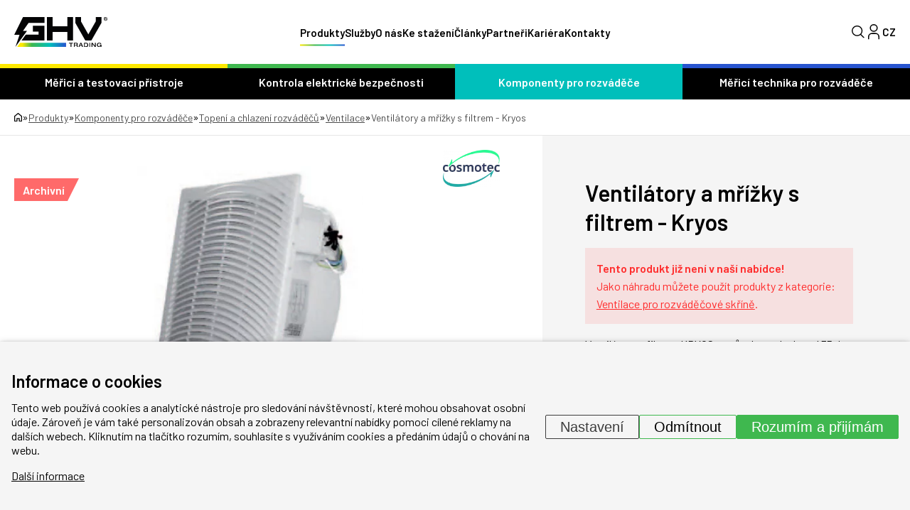

--- FILE ---
content_type: text/html; charset=UTF-8
request_url: https://www.ghvtrading.cz/produkty/ventilatory-a-mrizky-s-filtrem-kryos
body_size: 24550
content:
<!DOCTYPE HTML>
<html lang="cs">
  <head>
    <meta name="viewport" content="initial-scale=1.0, user-scalable=yes">
    
    <link rel="preconnect" href="https://fonts.googleapis.com">
    <link rel="preconnect" href="https://fonts.gstatic.com" crossorigin>
     <meta charset="utf-8"><link rel="shortcut icon" href="/gfx/favicons/favicon.ico" />
<meta property="og:type" content="website" /> 
<meta property="og:url" content="https://www.ghvtrading.cz/produkty/ventilatory-a-mrizky-s-filtrem-kryos" />
<meta property="og:site_name" content="GHV Trading" />
<meta property="og:image" content="https://www.ghvtrading.cz/data/katalog/produkty/1850-ventilatory-a-mrizky-s-filtrem-kryos_main.jpg" /><meta property="og:image:width" content="482" /><meta property="og:image:height" content="613" /><meta property="og:image:type" content="image/jpeg" />
<meta name="robots" content="index,follow" />
<link rel="canonical" href="https://www.ghvtrading.cz/produkty/ventilatory-a-mrizky-s-filtrem-kryos"  />
<meta name="keywords" lang="cs" content="ventilace rozvaděčů, chlazení" />
<meta name="description" lang="cs" property="og:description" content="Ventilátory s filtrem KRYOS o průtoku vzduchu od 35 do 990m3/h nabízejí efektivní chlazení rozváděčových skříní. Mřížka s filtrem se systémem CLICK-ON má venkovní tloušťku pouhých..." />
<meta content="Ventilátory a mřížky s filtrem - Kryos" property="og:title"  />
<meta name="google-site-verification" content="yA_Dt7TBriQOEYghXEceleh4AAYBX-GOSu8bxLerqwI" />
<meta name="seznam-wmt" content="M3bzVeVQLOlyGW30YtofISrQP7WepbAH" />
<link rel="alternate" href="https://www.ghvtrading.cz/produkty/ventilatory-a-mrizky-s-filtrem-kryos" hreflang="cs" /><link rel="alternate" href="https://www.ghvtrading.sk/produkty/ventilatory-a-mriezky-s-fitrom-kryos" hreflang="sk" />
<link rel="stylesheet" type="text/css" href="/gfx/x_auto_min_f39a4661e614f5e6258df634919078d3.css"  />
<title>Ventilátory a mřížky s filtrem - Kryos | GHV Trading</title>
<script>window.comertoLayer = window.comertoLayer || {}; comertoLayer["init"] = {"time_start":new Date()};window.dataLayer = window.dataLayer || []; function gtag(){dataLayer.push(arguments);} gtag('js', new Date()); gtag('consent', 'default',{"analytics_storage":"denied","functionality_storage":"denied","security_storage":"denied","personalization_storage":"denied","ad_storage":"denied","ad_user_data":"denied","ad_personalization":"denied","wait_for_update":1000});
gtag('set', 'url_passthrough', true);
gtag('set', 'ads_data_redaction', true);
comertoLayer["consent"] = {};comertoLayer["consent"]["number"] = {"analytics":0,"marketing":0,"any":0,"all":0};comertoLayer["consent"]["bool"] = {"analytics":false,"marketing":false,"any":false,"all":false};comertoLayer["consent"]["seznam"] = {"analytics":null,"marketing":null,"any":null,"all":0};gtag('set', 'linker', {'accept_incoming': true, 'domains': ['www.ghvtrading.cz', 'ghvtrading.cz', 'www.ghvtrading.sk', 'ghvtrading.sk'], 'decorate_forms': true});gtag('config', 'G-YV6LJXD4QM',{'anonymize_ip':true}); 
gtag('config', 'AW-978514610');

comertoLayer["page"] = {"id_template":2};comertoLayer["user"] = {"id":0,"status":false,"developer":false};comertoLayer["lang"] = {"id":1,"code":"CZ","iso-code":"cs","multi":true};!function(f,b,e,v,n){ if(f.fbq) return;if(!f.fbq){ n=f.fbq=function(){ n.callMethod?n.callMethod.apply(n,arguments):n.queue.push(arguments); }; if(!f._fbq){ f._fbq=n; n.push=n; n.loaded=!0; n.version='2.0'; }; n.queue = n.queue || []; }else{ n=f.fbq; }; if (comertoLayer && comertoLayer.user && comertoLayer.user.developer === true) { console.log('[SYSDEV]', 'Facebook','Prepare FBQ'); }}(window, document);fbq('consent', 'revoke'); fbq('init', '141755370594212'); fbq('track', "PageView");
if (typeof window.comertoTrackingSklikRetargeting !== 'function') {window.comertoTrackingSklikRetargeting = function(data_json){if(window.rc && window.rc.retargetingHit && data_json){ window.rc.retargetingHit(data_json); if (comertoLayer && comertoLayer.user && comertoLayer.user.developer === true) { console.log('[SYSDEV]', 'SKLIK','Retargeting - Sent immediately',data_json); }}else{window.addEventListener('comerto:tracking:loaded:sklik', function() {window.rc.retargetingHit(data_json); if (comertoLayer && comertoLayer.user && comertoLayer.user.developer === true) { console.log('[SYSDEV]', 'SKLIK','Retargeting - Sent bylistener',data_json); }})}}; };if (typeof window.comertoTrackingSklikIdentities !== 'function') {window.comertoTrackingSklikIdentities = function(data_json){if(window.sznIVA && window.sznIVA.IS && data_json){ window.sznIVA.IS.updateIdentities(data_json);if (comertoLayer && comertoLayer.user && comertoLayer.user.developer === true) { console.log('[SYSDEV]', 'SKLIK','Identity - Sent immediately',data_json); }}else{window.addEventListener('szn:identities:ready', function() {window.sznIVA.IS.updateIdentities(data_json);if (comertoLayer && comertoLayer.user && comertoLayer.user.developer === true) { console.log('[SYSDEV]', 'SKLIK','Identity - Sent bylistener',data_json); }})}}; };if (typeof window.comertoTrackingSklikConversion !== 'function') { window.comertoTrackingSklikConversion = function(data_json){if(window.rc && window.rc.conversionHit && data_json){window.rc.conversionHit(data_json);if (comertoLayer && comertoLayer.user && comertoLayer.user.developer === true) { console.log('[SYSDEV]', 'SKLIK','Conversion - Sent immediately',data_json); }}else{window.addEventListener('comerto:tracking:loaded:sklik', function() {window.rc.conversionHit(data_json);if (comertoLayer && comertoLayer.user && comertoLayer.user.developer === true) { console.log('[SYSDEV]', 'SKLIK','Conversion - Sent bylistener',data_json); }})}}; };window.retargetingConf = {"rtgId":20213,"consent":0};
if(window.retargetingConf){ comertoTrackingSklikRetargeting(window.retargetingConf); }</script>
    <link href="https://fonts.googleapis.com/css2?family=Barlow:ital,wght@0,100;0,200;0,300;0,400;0,500;0,600;0,700;0,800;0,900;1,100;1,200;1,300;1,400;1,500;1,600;1,700;1,800;1,900&display=swap" rel="stylesheet">
   
    <link rel="apple-touch-icon" sizes="180x180" href="/gfx/favicons/apple-touch-icon.png">
    <link rel="icon" type="image/png" sizes="32x32" href="/gfx/favicons/favicon-32x32.png">
    <link rel="icon" type="image/png" sizes="16x16" href="/gfx/favicons/favicon-16x16.png">
    <link rel="manifest" href="/gfx/favicons/site.webmanifest">
    <link rel="mask-icon" href="/gfx/favicons/safari-pinned-tab.svg" color="#2754cf">
    <link rel="shortcut icon" href="/gfx/favicons/favicon.ico">
    <meta name="msapplication-TileColor" content="#da532c">
    <meta name="msapplication-config" content="/gfx/favicons/browserconfig.xml">
    <meta name="theme-color" content="#ffffff">
  </head>
  <body class="id_page_mod id_parent_313 id_template_2 lang_cs ghvcat_root_2 mod_ghvcat ghvcat mod_ghvcat_items ghvcat_items cookie_eu_bar_shown  not_mobile not_tablet chrome chrome131 ">
    <div class="main-wrap">
      <header class="header">
        <div class="container header-inner">
          <a href="https://www.ghvtrading.cz/" class="logo-wrap">
            <img src="/gfx/svg/logo-black.svg" alt="GHV Trading - logo" width="131" height="42">
          </a>
          <div class="menu-wrap">
            <div class="menu-wrap-inner">
              <ul  class="sub_0 menu " id="menu" ><li class="first  sub_0_li" id="menu_17_li"   ><a href="https://www.ghvtrading.cz/produkty/merici-pristroje" title="Elektrické měřicí přístroje a měřicí technika" class="first  sub_0_a"  id="menu_17_a"   hreflang="cs"  >Měřicí a testovací přístroje</a></li><li class=" sub_0_li" id="menu_1_li"   ><a href="https://www.ghvtrading.cz/" title="Úvod" class=" sub_0_a"  id="menu_1_a"   hreflang="cs"  ><svg xmlns="http://www.w3.org/2000/svg" width="12.612" height="14.464" viewBox="0 0 12.612 14.464"><g transform="translate(-3.75 -1.5)"><path d="M8.2,10.584v4.63H4.5V6.88l5.556-4.63,5.556,4.63v8.334h-3.7v-4.63Z" fill="none" stroke="#000" stroke-linecap="round" stroke-linejoin="round" stroke-width="1.5"/></g></svg></a></li><li class=" sub_0_li" id="menu_19_li"   ><a href="https://www.ghvtrading.cz/produkty/elektricka-bezpecnost" title="Zařízení pro kontrolu elektrické bezpečnosti" class=" sub_0_a"  id="menu_19_a"   hreflang="cs"  >Kontrola elektrické bezpečnosti</a></li><li class="parent  sub_0_li" id="menu_15_li"   ><a href="https://www.ghvtrading.cz/produkty/komponenty-pro-rozvadece" title="Přípojnicové systémy, konstrukční prvky pro rozváděče" class="parent  sub_0_a"  id="menu_15_a"   hreflang="cs"  >Komponenty pro rozváděče</a></li><li class=" sub_0_li" id="menu_13_li"   ><a href="https://www.ghvtrading.cz/produkty/rozvadecove-pristroje" title="Měřicí technika pro rozváděče" class=" sub_0_a"  id="menu_13_a"   hreflang="cs"  >Měřicí technika pro rozváděče</a></li><li class="parent  sub_0_li" id="menu_2_li"   ><a href="https://www.ghvtrading.cz/produkty" title="Produkty" class="parent  sub_0_a"  id="menu_2_a"   hreflang="cs"  >Produkty</a></li><li class=" sub_0_li" id="menu_394_li"   ><a href="https://www.ghvtrading.cz/sluzby" title="Služby" class=" sub_0_a"  id="menu_394_a"   hreflang="cs"  >Služby</a></li><li class=" sub_0_li" id="menu_8_li"   ><a href="https://www.ghvtrading.cz/o-nas" title="O nás" class=" sub_0_a"  id="menu_8_a"   hreflang="cs"  >O nás</a></li><li class=" sub_0_li" id="menu_12_li"   ><a href="https://www.ghvtrading.cz/soubory-ke-stazeni" title="Soubory ke stažení" class=" sub_0_a"  id="menu_12_a"   hreflang="cs"  >Ke stažení</a></li><li class=" sub_0_li" id="menu_363_li"   ><a href="https://www.ghvtrading.cz/odborne-clanky" title="Odborné články" class=" sub_0_a"  id="menu_363_a"   hreflang="cs"  >Články</a></li><li class=" sub_0_li" id="menu_357_li"   ><a href="https://www.ghvtrading.cz/partneri" title="Partneři" class=" sub_0_a"  id="menu_357_a"   hreflang="cs"  >Partneři</a></li><li class=" sub_0_li" id="menu_418_li"   ><a href="https://www.ghvtrading.cz/kariera" title="Kariéra v GHV Trading" class=" sub_0_a"  id="menu_418_a"   hreflang="cs"  >Kariéra</a></li><li class=" sub_0_li" id="menu_7_li"   ><a href="https://www.ghvtrading.cz/kontakty" title="Kontakty" class=" sub_0_a"  id="menu_7_a"   hreflang="cs"  >Kontakty</a></li></ul>
              <img data-src="/gfx/svg/logo-black.svg" alt="GHV Trading - logo" width="90" height="29" class="lzl mobile-only mobile-logo">

              <div class="mobile-only mobile-bottom-wrap">
                <div class="mobile-lang-menu">
                  <ul id="mobile-langs"><li class="available first last lang_7 " id="mobile-langs_7"><a href="https://www.ghvtrading.sk/produkty/ventilatory-a-mriezky-s-fitrom-kryos" title="Slovensky | GHV Trading - Meracia technika a komponenty pre rozvádzače" hreflang="cs"  rel="alternate"  class="available first last lang_7 ">SK</a></li></ul>                </div>
                <a href="https://www.ghvtrading.cz/produkty/compare-cz" class="mobile-compare-btn">
                  <img src="/gfx/svg/porovnani.svg" alt="Porovnání" width="29" height="22">
                  <span class="mobile-compare-number"></span>
                </a><a href="https://www.ghvtrading.cz/produkty/order-1-cz" class="mobile-basket-btn">
                  <img src="/gfx/svg/basket.svg" alt="Košík" width="27" height="25">
                  <span class="mobile-basket-number"></span>
                </a>                
              </div>
            </div>
          </div>
          <div class="head-control-wrap">
            <div class="search-top-wrap">
              <div class="search-top-wrap-inner">
                <div class="search_container " id="search_container"  itemscope itemtype="https://schema.org/WebSite"><meta itemprop="name" content="GHV Trading"/><meta itemprop="url" content="https://www.ghvtrading.cz/"/><form action="https://www.ghvtrading.cz/search-1" method="get" name="ms1" id="form_ffms1"   itemprop="potentialAction" itemscope itemtype="https://schema.org/SearchAction"  ><input type="hidden" name="" value="" /><meta itemprop="target" content="https://www.ghvtrading.cz/search-1?query={form_ffms1_searchfor}"/><div class="search_form"><input type="text" class="form form_text" name="form_ffms1_searchfor" value="" id="form_ffms1_searchfor" title="Hledat"  itemprop="query-input"    placeholder="Hledat"  /></div><div class="search_form_submit"><input class="form_submit" type="submit"  value="Hledat"  id="form_ffms1_"  /></div></form><!-- FormSize: 2/9999 --></div>              </div>
            </div>
            <a class="search-btn full">
              <img src="/gfx/svg/search.svg" alt="Lupa" class="magnifier" width="18" height="18">
              <img src="/gfx/svg/close-icon.svg" alt="Zavřít" class="close" width="18" height="18">
            </a>
            
            <a href="https://www.ghvtrading.cz/klientska-sekce/login" id="user_header_info" class="full user-btn "><div class="icon"><img src="/gfx/svg/user-profile.svg" alt="Klientská zóna" class="lzl" width="16" height="22"></div></a><a href="https://www.ghvtrading.cz/produkty/compare-cz" class="compare-menu compare-btn "  id="compare_menu"><img src="/gfx/svg/porovnani.svg" alt="Porovnání" class="" width="29" height="22"><span class="compare-menu-number" id="compare_menu_number"></span></a><a href="https://www.ghvtrading.cz/produkty/order-1-cz" class="basket-menu " id="basket_menu"><img src="/gfx/svg/basket.svg" alt="Košík" class="" width="27" height="25"><span class="basket-menu-number basket_menu_number" id="basket_menu_number"></span></a>
            <div class="top-lang-wrap">
              <span class="lang-btn">
                CZ              </span>
              <div class="lang-menu">
                <ul id="menu_lang"><li class="available first last lang_7 " id="menu_lang_7"><a href="https://www.ghvtrading.sk/produkty/ventilatory-a-mriezky-s-fitrom-kryos" title="Slovensky | GHV Trading - Meracia technika a komponenty pre rozvádzače" hreflang="cs"  rel="alternate"  class="available first last lang_7 ">SK</a></li></ul>              </div>
            </div>
            <div id="small_menu">
              <span class="line first"></span>
              <span class="line second"></span>
              <span class="line third"></span>
            </div>
          </div>
        </div>
        <div class="header-cat-menu-wrap">
          <div class="container inner-cat-menu">
            <ul  class="sub_0 top_submenu " id="top_submenu" ><li class="open first  sub_0_li" id="top_submenu_17_li"   ><a href="https://www.ghvtrading.cz/produkty/merici-pristroje" title="Elektrické měřicí přístroje a měřicí technika" class="open first  sub_0_a"  id="top_submenu_17_a"   hreflang="cs"  >Měřicí a testovací přístroje</a><ul  class="sub_1  "><li class="first  sub_1_li" id="top_submenu_115_li"   ><a href="https://www.ghvtrading.cz/produkty/merici-pristroje/provozni" title="Provozní přístroje" class="first  sub_1_a"  id="top_submenu_115_a"   hreflang="cs"  >Provozní přístroje</a></li><li class=" sub_1_li" id="top_submenu_117_li"   ><a href="https://www.ghvtrading.cz/produkty/merici-pristroje/revize" title="Revizní přístroje" class=" sub_1_a"  id="top_submenu_117_a"   hreflang="cs"  >Revizní přístroje</a></li><li class=" sub_1_li" id="top_submenu_107_li"   ><a href="https://www.ghvtrading.cz/produkty/merici-pristroje/infrakamery" title="Termokamery a infrakamery" class=" sub_1_a"  id="top_submenu_107_a"   hreflang="cs"  >Termokamery a infrakamery</a></li><li class=" sub_1_li" id="top_submenu_384_li"   ><a href="https://www.ghvtrading.cz/produkty/merici-pristroje/akusticke-kamery" title="Akustické kamery" class=" sub_1_a"  id="top_submenu_384_a"   hreflang="cs"  >Akustické kamery</a></li><li class=" sub_1_li" id="top_submenu_113_li"   ><a href="https://www.ghvtrading.cz/produkty/merici-pristroje/analyzatory" title="Analyzátory sítě, kvality a výkonu elektrických sítí" class=" sub_1_a"  id="top_submenu_113_a"   hreflang="cs"  >Analyzátory kvality elektrické sítě</a></li><li class=" sub_1_li" id="top_submenu_121_li"   ><a href="https://www.ghvtrading.cz/produkty/merici-pristroje/osciloskopy" title="Osciloskopy, scopemetry a multimetry s osciloskopem" class=" sub_1_a"  id="top_submenu_121_a"   hreflang="cs"  >Osciloskopy</a></li><li class=" sub_1_li" id="top_submenu_109_li"   ><a href="https://www.ghvtrading.cz/produkty/merici-pristroje/laboratorni" title="Laboratorní přístroje a zdroje" class=" sub_1_a"  id="top_submenu_109_a"   hreflang="cs"  >Laboratorní přístroje a zdroje</a></li><li class=" sub_1_li" id="top_submenu_111_li"   ><a href="https://www.ghvtrading.cz/produkty/merici-pristroje/neelektricke" title="Měřiče neelektrických veličin" class=" sub_1_a"  id="top_submenu_111_a"   hreflang="cs"  >Měřiče neelektrických veličin</a></li><li class=" sub_1_li" id="top_submenu_119_li"   ><a href="https://www.ghvtrading.cz/produkty/merici-pristroje/atex-vybusne" title="Ex - jiskrově bezpečné přístroje" class=" sub_1_a"  id="top_submenu_119_a"   hreflang="cs"  >Ex - jiskrově bezpečné přístroje</a></li><li class=" sub_1_li" id="top_submenu_105_li"   ><a href="https://www.ghvtrading.cz/produkty/merici-pristroje/prislusenstvi" title="Příslušenství" class=" sub_1_a"  id="top_submenu_105_a"   hreflang="cs"  >Příslušenství</a></li></ul></li><li class="open  sub_0_li" id="top_submenu_19_li"   ><a href="https://www.ghvtrading.cz/produkty/elektricka-bezpecnost" title="Zařízení pro kontrolu elektrické bezpečnosti" class="open  sub_0_a"  id="top_submenu_19_a"   hreflang="cs"  >Kontrola elektrické bezpečnosti</a><ul  class="sub_1  "><li class="first  sub_1_li" id="top_submenu_95_li"   ><a href="https://www.ghvtrading.cz/produkty/elektricka-bezpecnost/isometer" title="Hlídače izolačního stavu" class="first  sub_1_a"  id="top_submenu_95_a"   hreflang="cs"  >Hlídače izolačního stavu</a></li><li class=" sub_1_li" id="top_submenu_101_li"   ><a href="https://www.ghvtrading.cz/produkty/elektricka-bezpecnost/medics" title="Systém MEDICS" class=" sub_1_a"  id="top_submenu_101_a"   hreflang="cs"  >Systém MEDICS</a></li><li class=" sub_1_li" id="top_submenu_99_li"   ><a href="https://www.ghvtrading.cz/produkty/elektricka-bezpecnost/monitorovani-rezidualnich-proudu-rcm" title="Monitorování reziduálních proudů (RCM)" class=" sub_1_a"  id="top_submenu_99_a"   hreflang="cs"  >Monitorování reziduálních proudů</a></li><li class=" sub_1_li" id="top_submenu_97_li"   ><a href="https://www.ghvtrading.cz/produkty/elektricka-bezpecnost/vyhledavani-poruch-izolace" title="Vyhledávání poruch izolace" class=" sub_1_a"  id="top_submenu_97_a"   hreflang="cs"  >Vyhledávání poruch izolace</a></li><li class=" sub_1_li" id="top_submenu_103_li"   ><a href="https://www.ghvtrading.cz/produkty/elektricka-bezpecnost/multimetry-analyzatory" title="Multimetry a analyzátory kvality sítě" class=" sub_1_a"  id="top_submenu_103_a"   hreflang="cs"  >Multimetry a analyzátory kvality sítě</a></li><li class=" sub_1_li" id="top_submenu_89_li"   ><a href="https://www.ghvtrading.cz/produkty/elektricka-bezpecnost/monitorovaci-rele" title="Monitorovací relé" class=" sub_1_a"  id="top_submenu_89_a"   hreflang="cs"  >Monitorovací relé</a></li><li class=" sub_1_li" id="top_submenu_408_li"   ><a href="https://www.ghvtrading.cz/produkty/elektricka-bezpecnost/ngrmonitor" title="Monitory uzlového odporníku NGR" class=" sub_1_a"  id="top_submenu_408_a"   hreflang="cs"  >Monitory uzlového odporníku</a></li><li class=" sub_1_li" id="top_submenu_91_li"   ><a href="https://www.ghvtrading.cz/produkty/elektricka-bezpecnost/komunikace" title="Přístroje pro komunikaci" class=" sub_1_a"  id="top_submenu_91_a"   hreflang="cs"  >Přístroje pro komunikaci</a></li><li class=" sub_1_li" id="top_submenu_93_li"   ><a href="https://www.ghvtrading.cz/produkty/elektricka-bezpecnost/merici-transformatory" title="Externí měřicí transformátory" class=" sub_1_a"  id="top_submenu_93_a"   hreflang="cs"  >Externí měřicí transformátory</a></li></ul></li><li class="open parent  sub_0_li" id="top_submenu_15_li"   ><a href="https://www.ghvtrading.cz/produkty/komponenty-pro-rozvadece" title="Přípojnicové systémy, konstrukční prvky pro rozváděče" class="open parent  sub_0_a"  id="top_submenu_15_a"   hreflang="cs"  >Komponenty pro rozváděče</a><ul  class="sub_1  "><li class="first  sub_1_li" id="top_submenu_123_li"   ><a href="https://www.ghvtrading.cz/produkty/komponenty-pro-rozvadece/pripojnicovy_system" title="Přípojnicové systémy WÖHNER" class="first  sub_1_a"  id="top_submenu_123_a"   hreflang="cs"  >Přípojnicové systémy WÖHNER</a></li><li class=" sub_1_li" id="top_submenu_135_li"   ><a href="https://www.ghvtrading.cz/produkty/komponenty-pro-rozvadece/pojistkova-technika" title="Pojistková technika" class=" sub_1_a"  id="top_submenu_135_a"   hreflang="cs"  >Pojistková technika</a></li><li class=" sub_1_li" id="top_submenu_133_li"   ><a href="https://www.ghvtrading.cz/produkty/komponenty-pro-rozvadece/pripojovaci" title="Konstrukční prvky pro rozvaděče" class=" sub_1_a"  id="top_submenu_133_a"   hreflang="cs"  >Připojovací a konstrukční prvky</a></li><li class=" sub_1_li" id="top_submenu_125_li"   ><a href="https://www.ghvtrading.cz/produkty/komponenty-pro-rozvadece/odpinaci-prepinaci-zarizeni" title="Odpínače a přepínače" class=" sub_1_a"  id="top_submenu_125_a"   hreflang="cs"  >Odpínače a přepínače</a></li><li class="parent  sub_1_li" id="top_submenu_131_li"   ><a href="https://www.ghvtrading.cz/produkty/komponenty-pro-rozvadece/topeni-a-chlazeni-rozvadece" title="Topení a chlazení rozváděčů" class="parent  sub_1_a"  id="top_submenu_131_a"   hreflang="cs"  >Topení a chlazení rozváděčů</a></li><li class=" sub_1_li" id="top_submenu_129_li"   ><a href="https://www.ghvtrading.cz/produkty/komponenty-pro-rozvadece/svitilny" title="Svítilny do rozváděčových skříní" class=" sub_1_a"  id="top_submenu_129_a"   hreflang="cs"  >Svítilny</a></li><li class=" sub_1_li" id="top_submenu_137_li"   ><a href="https://www.ghvtrading.cz/produkty/komponenty-pro-rozvadece/medene-vodice" title="Splétané a kroucené měděné vodiče" class=" sub_1_a"  id="top_submenu_137_a"   hreflang="cs"  >Splétané a kroucené Cu vodiče</a></li><li class=" sub_1_li" id="top_submenu_127_li"   ><a href="https://www.ghvtrading.cz/produkty/komponenty-pro-rozvadece/signalizacni_prvky" title="Ovládací a signalizační prvky" class=" sub_1_a"  id="top_submenu_127_a"   hreflang="cs"  >Ovládací a signalizační prvky</a></li></ul></li><li class="open  sub_0_li" id="top_submenu_13_li"   ><a href="https://www.ghvtrading.cz/produkty/rozvadecove-pristroje" title="Měřicí technika pro rozváděče" class="open  sub_0_a"  id="top_submenu_13_a"   hreflang="cs"  >Měřicí technika pro rozváděče</a><ul  class="sub_1  "><li class="first  sub_1_li" id="top_submenu_21_li"   ><a href="https://www.ghvtrading.cz/produkty/rozvadecove-pristroje/transformatory-proudu" title="Přístrojové transformátory proudu" class="first  sub_1_a"  id="top_submenu_21_a"   hreflang="cs"  >Měřicí transformátory proudu</a></li><li class=" sub_1_li" id="top_submenu_59_li"   ><a href="https://www.ghvtrading.cz/produkty/rozvadecove-pristroje/analogove" title="Analogové měřicí přístroje a bočníky" class=" sub_1_a"  id="top_submenu_59_a"   hreflang="cs"  >Analogové měřicí přístroje a bočníky</a></li><li class=" sub_1_li" id="top_submenu_25_li"   ><a href="https://www.ghvtrading.cz/produkty/rozvadecove-pristroje/multifunkcni-zarizeni" title="Multimetry a analyzátory sítě" class=" sub_1_a"  id="top_submenu_25_a"   hreflang="cs"  >Multimetry a analyzátory sítě</a></li><li class=" sub_1_li" id="top_submenu_43_li"   ><a href="https://www.ghvtrading.cz/produkty/rozvadecove-pristroje/prevodniky" title="Převodníky elektrického signálu" class=" sub_1_a"  id="top_submenu_43_a"   hreflang="cs"  >Převodníky elektrického signálu</a></li><li class=" sub_1_li" id="top_submenu_23_li"   ><a href="https://www.ghvtrading.cz/produkty/rozvadecove-pristroje/elektromery" title="Elektroměry" class=" sub_1_a"  id="top_submenu_23_a"   hreflang="cs"  >Elektroměry</a></li><li class=" sub_1_li" id="top_submenu_87_li"   ><a href="https://www.ghvtrading.cz/produkty/rozvadecove-pristroje/automaticke-prepinace" title="Přepínače sítí a síťové přepínače" class=" sub_1_a"  id="top_submenu_87_a"   hreflang="cs"  >Přepínače sítí</a></li><li class=" sub_1_li" id="top_submenu_27_li"   ><a href="https://www.ghvtrading.cz/produkty/rozvadecove-pristroje/napetove-transformatory" title="Napěťové transformátory" class=" sub_1_a"  id="top_submenu_27_a"   hreflang="cs"  >Napěťové transformátory</a></li></ul></li></ul>          </div>
        </div>
        <div class="mobile-shadow"></div>
      </header>
      <main>
<section class="top-full-size-cont"><div class="breadcrumbs-wrap"><div class="container"><span itemscope itemtype="https://schema.org/BreadcrumbList" aria-label="Breadcrumb"><a href="https://www.ghvtrading.cz/" title="" class="breadcrumbs_item home" id="breadcrumbs_a_root"><img src="/gfx/svg/home.svg" width="11" height="13" alt="Domů - ikona"></a> <span class="breadcrumbs_spacer" role="separator" id="breadcrumbs_s_root">»</span> <span class="breadcrumbs_item" itemprop="itemListElement" itemscope itemtype="https://schema.org/ListItem" id="breadcrumbs_i_2"><meta itemprop="position" content="1" /><a href="https://www.ghvtrading.cz/produkty" title="Produkty" itemprop="item"  id="breadcrumbs_a_2"><span class="breadcrumbs_item_name" itemprop="name">Produkty</span></a></span> <span class="breadcrumbs_spacer" role="separator" id="breadcrumbs_s_2">»</span> <span class="breadcrumbs_item" itemprop="itemListElement" itemscope itemtype="https://schema.org/ListItem" id="breadcrumbs_i_15"><meta itemprop="position" content="2" /><a href="https://www.ghvtrading.cz/produkty/komponenty-pro-rozvadece" title="Přípojnicové systémy, konstrukční prvky pro rozváděče" itemprop="item"  id="breadcrumbs_a_15"><span class="breadcrumbs_item_name" itemprop="alternateName">Komponenty pro rozváděče</span><meta itemprop="name" content="Přípojnicové systémy, konstrukční prvky pro rozváděče" /></a></span> <span class="breadcrumbs_spacer" role="separator" id="breadcrumbs_s_15">»</span> <span class="breadcrumbs_item" itemprop="itemListElement" itemscope itemtype="https://schema.org/ListItem" id="breadcrumbs_i_131"><meta itemprop="position" content="3" /><a href="https://www.ghvtrading.cz/produkty/komponenty-pro-rozvadece/topeni-a-chlazeni-rozvadece" title="Topení a chlazení rozváděčů" itemprop="item"  id="breadcrumbs_a_131"><span class="breadcrumbs_item_name" itemprop="name">Topení a chlazení rozváděčů</span></a></span> <span class="breadcrumbs_spacer" role="separator" id="breadcrumbs_s_131">»</span> <span class="breadcrumbs_item" itemprop="itemListElement" itemscope itemtype="https://schema.org/ListItem" id="breadcrumbs_i_313"><meta itemprop="position" content="4" /><a href="https://www.ghvtrading.cz/produkty/komponenty-pro-rozvadece/topeni-a-chlazeni-rozvadece/ventilatory" title="Ventilace pro rozváděčové skříně" itemprop="item"  id="breadcrumbs_a_313"><span class="breadcrumbs_item_name" itemprop="alternateName">Ventilace</span><meta itemprop="name" content="Ventilace pro rozváděčové skříně" /></a></span> <span class="breadcrumbs_spacer" role="separator" id="breadcrumbs_s_313">»</span> <span class="breadcrumbs_item" itemprop="itemListElement" itemscope itemtype="https://schema.org/ListItem" id="breadcrumbs_i_mod"><meta itemprop="position" content="5" /><a href="https://www.ghvtrading.cz/produkty/ventilatory-a-mrizky-s-filtrem-kryos" title="Ventilátory a mřížky s filtrem - Kryos" itemprop="item" aria-current="page" id="breadcrumbs_a_mod"></a><span class="breadcrumbs_item_name" itemprop="name">Ventilátory a mřížky s filtrem - Kryos</span></span></span></div></div></section><div class="product_supercontainer" itemtype="http://schema.org/Product" itemscope><meta itemprop="url" content="https://www.ghvtrading.cz/produkty/ventilatory-a-mrizky-s-filtrem-kryos" /><meta itemprop="sku" content="" /><section class="top-product-detail-cont"><div class="container detail-two-col"><div class="detail-img-side  with_suppliers"><div class="splide_container"><div class="splide product-gallery"><div class="splide__track"><div class="splide__list"><figure class="fimg img_main ghvcat_items splide__slide"  id="main_img_main"  itemscope itemtype="http://schema.org/ImageObject" itemprop="image" ><meta itemprop="name" content="Rozváděčový ventilátor GKV3001"><a class="fimg_wrp " href="/data/katalog/produkty/1850-ventilatory-a-mrizky-s-filtrem-kryos_main.jpg" title="Rozváděčový ventilátor GKV3001" target="__new_ref"  data-lightbox="produkt"  itemprop="contentUrl" ><meta itemprop="url" content="/data/katalog/produkty/1850-ventilatory-a-mrizky-s-filtrem-kryos_main.jpg"><link rel="preload" as="image" href="/data/katalog/produkty/1850-ventilatory-a-mrizky-s-filtrem-kryos_main_thdb.webp"  /><picture class="fimg_pic lzl "  width="353" height="450" ><source data-srcset="/data/katalog/produkty/1850-ventilatory-a-mrizky-s-filtrem-kryos_main_thdb.webp"  width="353" height="450"  type="image/webp"><source data-srcset="/data/katalog/produkty/1850-ventilatory-a-mrizky-s-filtrem-kryos_main_thdb.jpg"  width="353" height="450"  type="image/jpeg"><noscript><img src="/data/katalog/produkty/1850-ventilatory-a-mrizky-s-filtrem-kryos_main_thdb.jpg"  width="353" height="450"  class="fimg_img fimg_img_noscript " alt="Rozváděčový ventilátor GKV3001"/></noscript><img data-src="/data/katalog/produkty/1850-ventilatory-a-mrizky-s-filtrem-kryos_main_thdb.jpg"   width="353" height="450"  class="fimg_img " alt="Rozváděčový ventilátor GKV3001"  style="--loc-ratio: 353 / 450;" /></picture></a><meta itemprop="thumbnail" content="/data/katalog/produkty/1850-ventilatory-a-mrizky-s-filtrem-kryos_main_thumb.jpg"><meta itemprop="thumbnail" content="/data/katalog/produkty/1850-ventilatory-a-mrizky-s-filtrem-kryos_main_thumb.webp"><meta itemprop="thumbnail" content="/data/katalog/produkty/1850-ventilatory-a-mrizky-s-filtrem-kryos_main_thls.jpg"><meta itemprop="thumbnail" content="/data/katalog/produkty/1850-ventilatory-a-mrizky-s-filtrem-kryos_main_thls.webp"><meta itemprop="thumbnail" content="/data/katalog/produkty/1850-ventilatory-a-mrizky-s-filtrem-kryos_main_thdb.jpg"><meta itemprop="thumbnail" content="/data/katalog/produkty/1850-ventilatory-a-mrizky-s-filtrem-kryos_main_thdb.webp"><meta itemprop="thumbnail" content="/data/katalog/produkty/1850-ventilatory-a-mrizky-s-filtrem-kryos_main_thds.jpg"><meta itemprop="thumbnail" content="/data/katalog/produkty/1850-ventilatory-a-mrizky-s-filtrem-kryos_main_thds.webp"></figure></div></div></div><div class="product-gallery-thumbs"></div></div><div class="tags-wrap"><span class="tag archived">Archivní</span></div><figure class="fimg img_logo ghvcat_list_suppliers brand-link"  id="ghvcat_list_suppliers_29_logo"  itemscope itemtype="http://schema.org/ImageObject" itemprop="" ><meta itemprop="name" content="Dodavatelé: Cosmotec"><a class="fimg_wrp " href="https://www.ghvtrading.cz/partneri/dodavatele/cosmotec" title="Dodavatelé: Cosmotec"><meta itemprop="contentUrl" content="/data/katalog/suppliers/29-cosmotec_logo.png"><link rel="preload" as="image" href="/data/katalog/suppliers/29-cosmotec_logo_thds.webp"  /><picture class="fimg_pic lzl "  width="125" height="82" ><source data-srcset="/data/katalog/suppliers/29-cosmotec_logo_thds.webp"  width="125" height="82"  type="image/webp"><source data-srcset="/data/katalog/suppliers/29-cosmotec_logo_thds.png"  width="125" height="82"  type="image/png"><noscript><img src="/data/katalog/suppliers/29-cosmotec_logo_thds.png"  width="125" height="82"  class="fimg_img fimg_img_noscript " alt="Dodavatelé: Cosmotec"/></noscript><img data-src="/data/katalog/suppliers/29-cosmotec_logo_thds.png"   width="125" height="82"  class="fimg_img " alt="Dodavatelé: Cosmotec"  style="--loc-ratio: 125 / 82;" /></picture></a><meta itemprop="thumbnail" content="/data/katalog/suppliers/29-cosmotec_logo_thumb.png"><meta itemprop="thumbnail" content="/data/katalog/suppliers/29-cosmotec_logo_thumb.webp"><meta itemprop="thumbnail" content="/data/katalog/suppliers/29-cosmotec_logo_thls.png"><meta itemprop="thumbnail" content="/data/katalog/suppliers/29-cosmotec_logo_thls.webp"><meta itemprop="thumbnail" content="/data/katalog/suppliers/29-cosmotec_logo_thdb.png"><meta itemprop="thumbnail" content="/data/katalog/suppliers/29-cosmotec_logo_thdb.webp"><meta itemprop="thumbnail" content="/data/katalog/suppliers/29-cosmotec_logo_thds.png"><meta itemprop="thumbnail" content="/data/katalog/suppliers/29-cosmotec_logo_thds.webp"></figure><span itemprop="brand" itemtype="http://schema.org/Brand" itemscope><meta itemprop="name" content="Cosmotec" /></span></div><div class="detail-info-side"><div class="top-inner-wrap"><h1  itemprop="name">Ventilátory a mřížky s filtrem - Kryos</h1><div class="alert_message"><p><strong>Tento produkt již není v naší nabídce!</strong><br/>Jako náhradu můžete použít produkty z kategorie: <a href="https://www.ghvtrading.cz/produkty/komponenty-pro-rozvadece/topeni-a-chlazeni-rozvadece/ventilatory">Ventilace pro rozváděčové skříně</a>.</p></div><div class="short-desc" itemprop="description">Ventilátory s filtrem KRYOS o průtoku vzduchu od 35 do 990m<sup>3</sup>/h nabízejí efektivní chlazení rozváděčových skříní. Mřížka s filtrem se systémem CLICK-ON má venkovní tloušťku pouhých 7mm.<br /></div></div><div class="bottom-inner-wrap" itemprop="offers" itemtype="http://schema.org/AggregateOffer" itemscope><div class="p-price-wrap" ><meta itemprop="priceCurrency" content="CZK" /><meta itemprop="itemCondition" content="https://schema.org/NewCondition" /><meta itemprop="offerCount" content="" /><meta itemprop="lowPrice" content="" /><meta itemprop="highPrice" content="" /><meta itemprop="availability" content="https://schema.org/OutOfStock" /></div><div class="stock-wrap"><span class="stock out-stock">Dostupnost: Prodej ukončen</span></div><div class="btns-wrap"><div class="open-form" attr-id-cform="2" attr-subject="Dotaz na produkt Ventilátory a mřížky s filtrem - Kryos"><img data-src="/gfx/svg/chat-icon.svg" alt="Chat" width="19" height="19" class="lzl"><span>Dotaz na produkt</span></div><div class="p-compare basket_set_item" data-add-type="compare"  data-id-items="1850"  data-id="p1850"  data-price-wvat="0"  data-price-nvat="0"  data-price-vat="21" data-price-vatm="1.21"  data-price-crm="100"  data-count-step="1"  data-stock-available="0"  data-image-cssid="splide01-slide01" ><img data-src="/gfx/svg/porovnani.svg" alt="Porovnání" width="23" height="17" class="lzl"><span>Porovnat</span></div><div id="showHeurekaBadgeHere-1" class="heureka-badge" data-heureka-place="top"><a href="https://obchody.heureka.cz/ghvtrading-cz/recenze/" target="_new_heureka"><img data-src="https://im9.cz/cb/23548-1.png" width="48" height="48" class="lzl" alt="h! OZ Logo" /></a></div></div><div class="product-people-wrap  "><div class="person-item"><figure class="fimg img_face ghvpeople_items face"  id="ghvpeople_items_50_face"  itemscope itemtype="http://schema.org/ImageObject" itemprop="" ><meta itemprop="name" content="Patrik Popela"><div class="fimg_wrp "><meta itemprop="contentUrl" content="/data/people/osoby/50-patrik-popela_face.png"><link rel="preload" as="image" href="/data/people/osoby/50-patrik-popela_face_thumb.webp"  /><picture class="fimg_pic lzl "  width="200" height="200" ><source data-srcset="/data/people/osoby/50-patrik-popela_face_thumb.webp"  width="200" height="200"  type="image/webp"><source data-srcset="/data/people/osoby/50-patrik-popela_face_thumb.png"  width="200" height="200"  type="image/png"><noscript><img src="/data/people/osoby/50-patrik-popela_face_thumb.png"  width="200" height="200"  class="fimg_img fimg_img_noscript " alt="Patrik Popela"/></noscript><img data-src="/data/people/osoby/50-patrik-popela_face_thumb.png"   width="200" height="200"  class="fimg_img " alt="Patrik Popela"  style="--loc-ratio: 200 / 200;" /></picture></div><meta itemprop="thumbnail" content="/data/people/osoby/50-patrik-popela_face_thumb.png"><meta itemprop="thumbnail" content="/data/people/osoby/50-patrik-popela_face_thumb.webp"></figure><div class="person-info-wrap"><div class="name">Patrik Popela</div><div class="tel"><a href="tel:+420 724 159 531" class="phone">+420 724 159 531</a></div><div class="position">Technicko-obchodní specialista na topení, ventilace a regulace STEGO, COSMOTEC, chladicích zařízení PELTIER a spínacích prvků SCHLEGEL.</div></div></div></div></div></div></div></section>
<div class="product-detail-scroll-wrap"><div class="product-detail-menu"><div class="container"><a class="active" href="#text-main">Popis výrobku</a><a class="" href="#text-more">Rozšířené informace</a><a class="" href="#download">Soubory ke stažení</a><a class="" href="#news">Články</a></div></div><section class="text-info-cont" id="text-info"><div class="container col-2 notechnical "><div class="desc-side c-text"><div class="detail-desc-wrap" id="text-main"><h2 class="header-section" >Popis výrobku</h2><div class="alert_message"><p><strong>Tento produkt již není v naší nabídce!</strong><br/>Jako náhradu můžete použít produkty z kategorie: <a href="https://www.ghvtrading.cz/produkty/komponenty-pro-rozvadece/topeni-a-chlazeni-rozvadece/ventilatory">Ventilace pro rozváděčové skříně</a>.</p></div><ul>
<li>Rychlá a jednoduchá instalace </li>
<li>Funkční design</li>
<li>Tenká krycí mřížka o tloušťce  7mm</li>
<li>Stupeň krytí IP54</li>
<li>Kuličková ložiska ventilátoru</li>
</ul></div><br/><div class="text-more"  id="text-more"><h2 class="header-section">Rozšířené informace</h2><div class="detail-desc-wrap"><p>Ventilátory zajišťují jednoduché a nákladově efektivní řešení pro chlazení rozváděčových skříní. Jednoduchá montáž mřížky do panelu skříně pouhým nacvaknutím a uchycení pomocí klipů. Mřížka je vyrobena z vysoce odolného, samozhášivého plastu ABS UL94V0, šedé barvy (RAL 7035).</p>
<p>Rozsah výkonů ventilátorů je od 35 m3/h až po 1100 m3/h volného proudění vzduchu. Všechny ventilátory jsou osazeny kuličkovými ložisky. Doba životnosti ventilátorů je 40 000 hodin.</p>
<p>Krycí mřížky poskytují ochranu krytí IP54.  Ventilátory lze dodat se směrem proudění dovnitř i ven.</p>
<h2> Technické a objednací údaje - ventilátory s filtrem IP54</h2>
<table class="tabt">
<tr class="head">
<th>Volný průtok vzduchu</th><th>Průtok vzduchu s mřížkou</th><th>Napájecí napětí</th><th colspan="3">Rozměry  [mm]</th><th>Výřez do panelu</th><th>Objednací kód </th><th>Objednací kód</th>
</tr>
<tr>
<th>m<sup>3</sup>/h</th><th>m<sup>3</sup>/h</th><th>V - fáze - Hz</th><th>Výška</th><th>Šířka</th><th>Hloubka</th><th>[mm]</th><th> ventilátoru s filtrem</th><th> výstupní mřížky s filtrem</th>
</tr>
<tr>
<td> 35</td>
<td>24</td>
<td> 230-1-50/60</td>
<td> 109</td>
<td>109 </td>
<td>59 </td>
<td>92x92</td>
<td><a href="/data/imgs/2017b-rozmery-gkv1000.jpg" title="Rozměry ventilátoru GKV1000220">GKV1000220</a></td>
<td>GKF10</td>
</tr>
<tr>
<td> 35</td>
<td>24</td>
<td> 24 DC</td>
<td> 109</td>
<td>109</td>
<td>59 </td>
<td>92x92</td>
<td><a href="/data/imgs/2017b-rozmery-gkv1000.jpg" title="Rozměry ventilátoru GKV1000211">GKV1000211</a></td>
<td>GKF10</td>
</tr>
<tr>
<td> 67</td>
<td>50</td>
<td> 230-1-50/60</td>
<td> 150</td>
<td>150 </td>
<td>59 </td>
<td>125x125</td>
<td><a href="/data/imgs/2018b-rozmery-gkv1500.jpg" title="Rozměry GKV1500">GKV1500220</a></td>
<td>GKF15</td>
</tr>
<tr>
<td> 67</td>
<td>50</td>
<td> 24 DC</td>
<td> 150</td>
<td>150 </td>
<td>59 </td>
<td>125x125</td>
<td><a href="/data/imgs/2018b-rozmery-gkv1500.jpg" title="Rozměry GKV1500">GKV1500211</a></td>
<td>GKF15</td>
</tr>
<tr>
<td> 108</td>
<td>75</td>
<td> 230-1-50/60</td>
<td> 204</td>
<td>204 </td>
<td>96 </td>
<td>177x177</td>
<td><a href="/data/imgs/2019b-rozmery-gkv2000.jpg" title="Rozměry GKV2000">GKV2000220</a></td>
<td>GKF20</td>
</tr>
<tr>
<td> 108</td>
<td>75</td>
<td> 24 DC</td>
<td> 204</td>
<td>204 </td>
<td>96 </td>
<td>177x177</td>
<td><a href="/data/imgs/2019b-rozmery-gkv2000.jpg" title="Rozměry GKV2000">GKV2000211</a></td>
<td>GKF20</td>
</tr>
<tr>
<td> 190</td>
<td>130</td>
<td> 230-1-50/60</td>
<td> 250</td>
<td>250 </td>
<td>109 </td>
<td>223x223</td>
<td><a href="/data/imgs/2020b-rozmery-gkv2500.jpg" title="Rozměry GKV2500">GKV2500220</a></td>
<td>GKF25</td>
</tr>
<tr>
<td> 190</td>
<td>130</td>
<td> 24 DC</td>
<td> 250</td>
<td>250</td>
<td>109</td>
<td>223x223</td>
<td><a href="/data/imgs/2020b-rozmery-gkv2500.jpg" title="Rozměry GKV2500">GKV2500211</a></td>
<td>GKF25</td>
</tr>
<tr>
<td> 370</td>
<td>270</td>
<td> 230-1-50/60</td>
<td> 250</td>
<td>250 </td>
<td>86 </td>
<td>223x223</td>
<td><a href="/data/imgs/2021b-rozmery-gkv2501.jpg" title="Rozměry GKV2501">GKV2501220</a></td>
<td>GKF25</td>
</tr>
<tr>
<td> 500</td>
<td>380</td>
<td> 230-1-50/60</td>
<td> 325</td>
<td>325 </td>
<td>140 </td>
<td>291x291</td>
<td><a href="/data/imgs/2022b-rozmery-gkv3000.jpg" title="Rozměry GKV3000">GKV3000220</a></td>
<td>GKF30</td>
</tr>
<tr>
<td> 615</td>
<td>500</td>
<td> 230-1-50/60</td>
<td> 325</td>
<td>325 </td>
<td>146 </td>
<td>291x291</td>
<td><a href="/data/imgs/2023b-rozmery-gkv3001.jpg" title="Rozměry GKV3001">GKV30A1220</a></td>
<td>GKF30</td>
</tr>
<tr>
<td> 990</td>
<td>575</td>
<td> 230-1-50/60</td>
<td> 325</td>
<td>325 </td>
<td>146 </td>
<td>291x291</td>
<td><a href="/data/imgs/2025b-rozmery-gkv3001.jpg" title="Rozměry GKV3002">GKV30A2220</a></td>
<td>GKF30</td>
</tr>
<tr>
<td> 1100</td>
<td>650</td>
<td> 400-3-50/60 </td>
<td> 325 </td>
<td>325 </td>
<td>146 </td>
<td>291x291</td>
<td><a href="/data/imgs/2025b-rozmery-gkv3001.jpg" title="Rozměry GKV3002">GKV30A2207</a></td>
<td>GKF30</td>
</tr>
</table>
<p> </p></div></div></div></div></section><section class="download-cont" id="download"><div class="container "><h2 class="header-section">Soubory ke stažení</h2><a name="filtrc3b4a"></a><div class="filter_container" id="filtrc3b4a_filter_selectors"><div class="filter_chooser" id="filtrc3b4a_filter_chooser"><div class="filter_chooser_name">Filtrace</div><div class="filter_name documents_type type_list group_documents_type  important_yes " data-filter-name="documents_type">Typ dokumentu</div></div><div class="filter_groups "><div class="filter_group documents_type type_list group_documents_type  important_yes " id="filter_group_documents_type"><div class="filter_group_name"><span class="filter_name">Typ dokumentu:</span></div><div class="filter_group_items"><a href="https://www.ghvtrading.cz/produkty/ventilatory-a-mrizky-s-filtrem-kryos?documents_type=8#filtrc3b4a" class="filter_item "  attr-id="8" rel="nofollow"><span class="filter_item_name">Výkresy</span><span class="filter_item_count">[1]</span></a><a href="https://www.ghvtrading.cz/produkty/ventilatory-a-mrizky-s-filtrem-kryos?documents_type=2#filtrc3b4a" class="filter_item "  attr-id="2" rel="nofollow"><span class="filter_item_name">Katalog</span><span class="filter_item_count">[1]</span></a><a href="https://www.ghvtrading.cz/produkty/ventilatory-a-mrizky-s-filtrem-kryos#filtrc3b4a" class="filter_item cancel unavailable"  attr-id=""><span class="filter_item_name">Zrušit</span><span class="filter_item_symbol">&nbsp;⨯</span></a></div></div></div></div><div class="col-4 download-wrap files  default "><div class="d-item"><div class="d-upper-wrap"><div class="d-type">Výkresy</div><img data-src="/gfx/file-icons/vykresy.svg" alt="Výkresy" width="90" height="90" class="lzl"><a  href="/data/katalog/dokumenty/1247-cosmotec-rozmery-ventilatoru-gkv_main.pdf" title="Zobrazit - Rozměry Ventilátorů GKV" target="_new_show"  class="d-link"></a></div><div class="d-bottom-wrap"><a  href="/data/katalog/dokumenty/1247-cosmotec-rozmery-ventilatoru-gkv_main.pdf" title="Zobrazit - Rozměry Ventilátorů GKV" target="_new_show"  class="d-name">Rozměry Ventilátorů GKV</a><div class="d-file">(PDF, 453 kB)</div></div><div class="d-ani-img-wrap"><a  href="/data/katalog/dokumenty/1247-cosmotec-rozmery-ventilatoru-gkv_main.pdf" title="Zobrazit - Rozměry Ventilátorů GKV" target="_new_show"  class="s-link"><img data-src="/gfx/svg/eye-icon.svg" alt="Zobrazit ikona" width="20" height="14" class="eye lzl"></a><a href="/data/katalog/dokumenty/1247-cosmotec-rozmery-ventilatoru-gkv_main.pdf" download="ghv-cosmotec-rozmery-ventilatoru-gkv.pdf" title="Stáhnout Rozměry Ventilátorů GKV" class="x-link"><img data-src="/gfx/svg/download-alt.svg" alt="Download ikona" width="14" height="14" class="download lzl"></a></div></div><div class="d-item"><div class="d-upper-wrap"><div class="d-type">Katalog</div><img data-src="/gfx/file-icons/katalog.svg" alt="Katalog" width="90" height="90" class="lzl"><a  href="/data/katalog/dokumenty/1099-cosmotec-katalog-ventilatoru-kryos1-en_main.pdf" title="Zobrazit - Katalog ventilátorů Kryos1 (EN)" target="_new_show"  class="d-link"></a></div><div class="d-bottom-wrap"><a  href="/data/katalog/dokumenty/1099-cosmotec-katalog-ventilatoru-kryos1-en_main.pdf" title="Zobrazit - Katalog ventilátorů Kryos1 (EN)" target="_new_show"  class="d-name">Katalog ventilátorů Kryos1 (EN)</a><div class="d-file">(PDF, 1.1 MB)</div></div><div class="d-ani-img-wrap"><a  href="/data/katalog/dokumenty/1099-cosmotec-katalog-ventilatoru-kryos1-en_main.pdf" title="Zobrazit - Katalog ventilátorů Kryos1 (EN)" target="_new_show"  class="s-link"><img data-src="/gfx/svg/eye-icon.svg" alt="Zobrazit ikona" width="20" height="14" class="eye lzl"></a><a href="/data/katalog/dokumenty/1099-cosmotec-katalog-ventilatoru-kryos1-en_main.pdf" download="ghv-cosmotec-katalog-ventilatoru-kryos1-en.pdf" title="Stáhnout Katalog ventilátorů Kryos1 (EN)" class="x-link"><img data-src="/gfx/svg/download-alt.svg" alt="Download ikona" width="14" height="14" class="download lzl"></a></div></div></div></div></section><section class="news-cont" id="news"><div class="container "><h2 class="header-section">Články a informace</h2><div class="articles_list_container  in-cat " id="articles_list_container_mod_"><div class="articles_list_item  articles_mod_id_1047"><figure class="fimg img_main ghvart_items articles_data articles_list_thumb"  id="ghvart_items_1047_main"  itemscope itemtype="http://schema.org/ImageObject" itemprop="" ><meta itemprop="name" content="Kondenzace – tichý nepřítel elektroniky v rozváděčích. Jak ji efektivně eliminovat?"><a class="fimg_wrp " href="https://www.ghvtrading.cz/odborne-clanky/kondenzace-tichy-nepritel-elektroniky-v-rozvadecich-jak-ji-efektivne-eliminovat-1047" title="Kondenzace – tichý nepřítel elektroniky v rozváděčích. Jak ji efektivně eliminovat?"><meta itemprop="contentUrl" content="/data/articles/clanky/1047-kondenzace-tichy-nepritel-elektroniky-v-rozvadecich-jak-ji-efektivne-eliminovat_main.png"><link rel="preload" as="image" href="/data/articles/clanky/1047-kondenzace-tichy-nepritel-elektroniky-v-rozvadecich-jak-ji-efektivne-eliminovat_main_thumb.webp"  /><picture class="fimg_pic lzl articles_list_thumb_picture"  width="360" height="176" ><source data-srcset="/data/articles/clanky/1047-kondenzace-tichy-nepritel-elektroniky-v-rozvadecich-jak-ji-efektivne-eliminovat_main_thumb.webp"  width="360" height="176"  type="image/webp"><source data-srcset="/data/articles/clanky/1047-kondenzace-tichy-nepritel-elektroniky-v-rozvadecich-jak-ji-efektivne-eliminovat_main_thumb.png"  width="360" height="176"  type="image/png"><noscript><img src="/data/articles/clanky/1047-kondenzace-tichy-nepritel-elektroniky-v-rozvadecich-jak-ji-efektivne-eliminovat_main_thumb.png"  width="360" height="176"  class="fimg_img fimg_img_noscript " alt="Kondenzace – tichý nepřítel elektroniky v rozváděčích. Jak ji efektivně eliminovat?"/></noscript><img data-src="/data/articles/clanky/1047-kondenzace-tichy-nepritel-elektroniky-v-rozvadecich-jak-ji-efektivne-eliminovat_main_thumb.png"   width="360" height="176"  class="fimg_img " alt="Kondenzace – tichý nepřítel elektroniky v rozváděčích. Jak ji efektivně eliminovat?"  style="--loc-ratio: 360 / 176;" /></picture></a><meta itemprop="thumbnail" content="/data/articles/clanky/1047-kondenzace-tichy-nepritel-elektroniky-v-rozvadecich-jak-ji-efektivne-eliminovat_main_thumb.png"><meta itemprop="thumbnail" content="/data/articles/clanky/1047-kondenzace-tichy-nepritel-elektroniky-v-rozvadecich-jak-ji-efektivne-eliminovat_main_thumb.webp"><meta itemprop="thumbnail" content="/data/articles/clanky/1047-kondenzace-tichy-nepritel-elektroniky-v-rozvadecich-jak-ji-efektivne-eliminovat_main_thls.png"><meta itemprop="thumbnail" content="/data/articles/clanky/1047-kondenzace-tichy-nepritel-elektroniky-v-rozvadecich-jak-ji-efektivne-eliminovat_main_thls.webp"><meta itemprop="thumbnail" content="/data/articles/clanky/1047-kondenzace-tichy-nepritel-elektroniky-v-rozvadecich-jak-ji-efektivne-eliminovat_main_thdb.png"><meta itemprop="thumbnail" content="/data/articles/clanky/1047-kondenzace-tichy-nepritel-elektroniky-v-rozvadecich-jak-ji-efektivne-eliminovat_main_thdb.webp"><meta itemprop="thumbnail" content="/data/articles/clanky/1047-kondenzace-tichy-nepritel-elektroniky-v-rozvadecich-jak-ji-efektivne-eliminovat_main_thds.png"><meta itemprop="thumbnail" content="/data/articles/clanky/1047-kondenzace-tichy-nepritel-elektroniky-v-rozvadecich-jak-ji-efektivne-eliminovat_main_thds.webp"></figure><div class="articles_list_title"><a href="https://www.ghvtrading.cz/odborne-clanky/kondenzace-tichy-nepritel-elektroniky-v-rozvadecich-jak-ji-efektivne-eliminovat-1047" title="Kondenzace – tichý nepřítel elektroniky v rozváděčích. Jak ji efektivně eliminovat?">Kondenzace – tichý nepřítel elektroniky v rozváděčích. Jak ji efektivně eliminovat?</a></div><div class="articles_list_link"><a href="https://www.ghvtrading.cz/odborne-clanky/kondenzace-tichy-nepritel-elektroniky-v-rozvadecich-jak-ji-efektivne-eliminovat-1047" title="Kondenzace – tichý nepřítel elektroniky v rozváděčích. Jak ji efektivně eliminovat?"></a></div></div><div class="articles_list_item  articles_mod_id_974"><figure class="fimg img_main ghvart_items articles_data articles_list_thumb"  id="ghvart_items_974_main"  itemscope itemtype="http://schema.org/ImageObject" itemprop="" ><meta itemprop="name" content="Ochrana rozváděčů před vlivem kondenzace vody a klimatickými podmínkami"><a class="fimg_wrp " href="https://www.ghvtrading.cz/odborne-clanky/ochrana-rozvadecu-pred-vlivem-kondenzace-vody-a-klimatickymi-podminkami-974" title="Ochrana rozváděčů před vlivem kondenzace vody a klimatickými podmínkami"><meta itemprop="contentUrl" content="/data/articles/clanky/974-ochrana-rozvadecu-pred-vlivem-kondenzace-vody-a-klimatickymi-podminkami_main.png"><picture class="fimg_pic lzl articles_list_thumb_picture"  width="360" height="176" ><source data-srcset="/data/articles/clanky/974-ochrana-rozvadecu-pred-vlivem-kondenzace-vody-a-klimatickymi-podminkami_main_thumb.webp"  width="360" height="176"  type="image/webp"><source data-srcset="/data/articles/clanky/974-ochrana-rozvadecu-pred-vlivem-kondenzace-vody-a-klimatickymi-podminkami_main_thumb.png"  width="360" height="176"  type="image/png"><noscript><img src="/data/articles/clanky/974-ochrana-rozvadecu-pred-vlivem-kondenzace-vody-a-klimatickymi-podminkami_main_thumb.png"  width="360" height="176"  class="fimg_img fimg_img_noscript " alt="Ochrana rozváděčů před vlivem kondenzace vody a klimatickými podmínkami"/></noscript><img data-src="/data/articles/clanky/974-ochrana-rozvadecu-pred-vlivem-kondenzace-vody-a-klimatickymi-podminkami_main_thumb.png"   width="360" height="176"  class="fimg_img " alt="Ochrana rozváděčů před vlivem kondenzace vody a klimatickými podmínkami"  style="--loc-ratio: 360 / 176;" /></picture></a><meta itemprop="thumbnail" content="/data/articles/clanky/974-ochrana-rozvadecu-pred-vlivem-kondenzace-vody-a-klimatickymi-podminkami_main_thumb.png"><meta itemprop="thumbnail" content="/data/articles/clanky/974-ochrana-rozvadecu-pred-vlivem-kondenzace-vody-a-klimatickymi-podminkami_main_thumb.webp"><meta itemprop="thumbnail" content="/data/articles/clanky/974-ochrana-rozvadecu-pred-vlivem-kondenzace-vody-a-klimatickymi-podminkami_main_thls.png"><meta itemprop="thumbnail" content="/data/articles/clanky/974-ochrana-rozvadecu-pred-vlivem-kondenzace-vody-a-klimatickymi-podminkami_main_thls.webp"><meta itemprop="thumbnail" content="/data/articles/clanky/974-ochrana-rozvadecu-pred-vlivem-kondenzace-vody-a-klimatickymi-podminkami_main_thdb.png"><meta itemprop="thumbnail" content="/data/articles/clanky/974-ochrana-rozvadecu-pred-vlivem-kondenzace-vody-a-klimatickymi-podminkami_main_thdb.webp"><meta itemprop="thumbnail" content="/data/articles/clanky/974-ochrana-rozvadecu-pred-vlivem-kondenzace-vody-a-klimatickymi-podminkami_main_thds.png"><meta itemprop="thumbnail" content="/data/articles/clanky/974-ochrana-rozvadecu-pred-vlivem-kondenzace-vody-a-klimatickymi-podminkami_main_thds.webp"></figure><div class="articles_list_title"><a href="https://www.ghvtrading.cz/odborne-clanky/ochrana-rozvadecu-pred-vlivem-kondenzace-vody-a-klimatickymi-podminkami-974" title="Ochrana rozváděčů před vlivem kondenzace vody a klimatickými podmínkami">Ochrana rozváděčů před vlivem kondenzace vody a klimatickými podmínkami</a></div><div class="articles_list_link"><a href="https://www.ghvtrading.cz/odborne-clanky/ochrana-rozvadecu-pred-vlivem-kondenzace-vody-a-klimatickymi-podminkami-974" title="Ochrana rozváděčů před vlivem kondenzace vody a klimatickými podmínkami"></a></div></div><div class="articles_list_item  articles_mod_id_833"><figure class="fimg img_main ghvart_items articles_data articles_list_thumb"  id="ghvart_items_833_main"  itemscope itemtype="http://schema.org/ImageObject" itemprop="" ><meta itemprop="name" content="Odvádění tepla z rozváděčových a jiných průmyslových skříní"><a class="fimg_wrp " href="https://www.ghvtrading.cz/odborne-clanky/odvadeni-tepla-z-rozvadecovych-a-jinych-prumyslovych-skrini-833" title="Odvádění tepla z rozváděčových a jiných průmyslových skříní"><meta itemprop="contentUrl" content="/data/articles/clanky/833-odvadeni-tepla-z-rozvadecovych-a-jinych-prumyslovych-skrini_main.png"><picture class="fimg_pic lzl articles_list_thumb_picture"  width="339" height="220" ><source data-srcset="/data/articles/clanky/833-odvadeni-tepla-z-rozvadecovych-a-jinych-prumyslovych-skrini_main_thumb.webp"  width="339" height="220"  type="image/webp"><source data-srcset="/data/articles/clanky/833-odvadeni-tepla-z-rozvadecovych-a-jinych-prumyslovych-skrini_main_thumb.png"  width="339" height="220"  type="image/png"><noscript><img src="/data/articles/clanky/833-odvadeni-tepla-z-rozvadecovych-a-jinych-prumyslovych-skrini_main_thumb.png"  width="339" height="220"  class="fimg_img fimg_img_noscript " alt="Odvádění tepla z rozváděčových a jiných průmyslových skříní"/></noscript><img data-src="/data/articles/clanky/833-odvadeni-tepla-z-rozvadecovych-a-jinych-prumyslovych-skrini_main_thumb.png"   width="339" height="220"  class="fimg_img " alt="Odvádění tepla z rozváděčových a jiných průmyslových skříní"  style="--loc-ratio: 339 / 220;" /></picture></a><meta itemprop="thumbnail" content="/data/articles/clanky/833-odvadeni-tepla-z-rozvadecovych-a-jinych-prumyslovych-skrini_main_thumb.png"><meta itemprop="thumbnail" content="/data/articles/clanky/833-odvadeni-tepla-z-rozvadecovych-a-jinych-prumyslovych-skrini_main_thumb.webp"><meta itemprop="thumbnail" content="/data/articles/clanky/833-odvadeni-tepla-z-rozvadecovych-a-jinych-prumyslovych-skrini_main_thls.png"><meta itemprop="thumbnail" content="/data/articles/clanky/833-odvadeni-tepla-z-rozvadecovych-a-jinych-prumyslovych-skrini_main_thls.webp"><meta itemprop="thumbnail" content="/data/articles/clanky/833-odvadeni-tepla-z-rozvadecovych-a-jinych-prumyslovych-skrini_main_thdb.png"><meta itemprop="thumbnail" content="/data/articles/clanky/833-odvadeni-tepla-z-rozvadecovych-a-jinych-prumyslovych-skrini_main_thdb.webp"><meta itemprop="thumbnail" content="/data/articles/clanky/833-odvadeni-tepla-z-rozvadecovych-a-jinych-prumyslovych-skrini_main_thds.png"><meta itemprop="thumbnail" content="/data/articles/clanky/833-odvadeni-tepla-z-rozvadecovych-a-jinych-prumyslovych-skrini_main_thds.webp"></figure><div class="articles_list_title"><a href="https://www.ghvtrading.cz/odborne-clanky/odvadeni-tepla-z-rozvadecovych-a-jinych-prumyslovych-skrini-833" title="Odvádění tepla z rozváděčových a jiných průmyslových skříní">Odvádění tepla z rozváděčových a jiných průmyslových skříní</a></div><div class="articles_list_link"><a href="https://www.ghvtrading.cz/odborne-clanky/odvadeni-tepla-z-rozvadecovych-a-jinych-prumyslovych-skrini-833" title="Odvádění tepla z rozváděčových a jiných průmyslových skříní"></a></div></div></div></div></section>
</div></div><section class="news-cont hp"><div class="container"><h2>Mohlo by vás zajímat</h2><div class="news-outer-wrap col-4"><div class="articles_small_container ghv-events  in-cat " id="articles_small_mod_c3"><h3 class="articles_name"><a href="https://www.ghvtrading.cz/o-nas/udalosti">Události</a></h3><div class="articles_small_more"><a href="https://www.ghvtrading.cz/o-nas/udalosti">Všechny události</a></div></div><div class="articles_small_container ghv-sales  in-cat " id="articles_small_mod_c4"><h3 class="articles_name"><a href="https://www.ghvtrading.cz/o-nas/mimoradne-akce">Mimořádné akce</a></h3><div class="articles_small_more"><a href="https://www.ghvtrading.cz/o-nas/mimoradne-akce">Všechny akce</a></div></div><div class="articles_small_container ghv-articles  in-cat " id="articles_small_mod_c1"><h3 class="articles_name"><a href="https://www.ghvtrading.cz/o-nas/novinky">Novinky</a></h3><div class="articles_small_item  articles_mod_id_a1069"><figure class="fimg img_main ghvart_items articles_data articles_small_thumb"  id="ghvart_items_1069_main"  itemscope itemtype="http://schema.org/ImageObject" itemprop="" ><meta itemprop="name" content="Rozšíření základní řady digitálních multimetrů Fluke 15B+ a Fluke 17B+"><a class="fimg_wrp " href="https://www.ghvtrading.cz/o-nas/novinky/rozsireni-zakladni-rady-digitalnich-multimetru-fluke-15b-a-fluke-17b-1069" title="Rozšíření základní řady digitálních multimetrů Fluke 15B+ a Fluke 17B+"><meta itemprop="contentUrl" content="/data/articles/clanky/1069-rozsireni-zakladni-rady-digitalnich-multimetru-fluke-15b-a-fluke-17b_main.png"><picture class="fimg_pic lzl articles_small_thumb_picture"  width="342" height="220" ><source data-srcset="/data/articles/clanky/1069-rozsireni-zakladni-rady-digitalnich-multimetru-fluke-15b-a-fluke-17b_main_thumb.webp"  width="342" height="220"  type="image/webp"><source data-srcset="/data/articles/clanky/1069-rozsireni-zakladni-rady-digitalnich-multimetru-fluke-15b-a-fluke-17b_main_thumb.png"  width="342" height="220"  type="image/png"><noscript><img src="/data/articles/clanky/1069-rozsireni-zakladni-rady-digitalnich-multimetru-fluke-15b-a-fluke-17b_main_thumb.png"  width="342" height="220"  class="fimg_img fimg_img_noscript articles_small_thumb_img" alt="Rozšíření základní řady digitálních multimetrů Fluke 15B+ a Fluke 17B+"/></noscript><img data-src="/data/articles/clanky/1069-rozsireni-zakladni-rady-digitalnich-multimetru-fluke-15b-a-fluke-17b_main_thumb.png"   width="342" height="220"  class="fimg_img articles_small_thumb_img" alt="Rozšíření základní řady digitálních multimetrů Fluke 15B+ a Fluke 17B+"  style="--loc-ratio: 342 / 220;" /></picture></a><meta itemprop="thumbnail" content="/data/articles/clanky/1069-rozsireni-zakladni-rady-digitalnich-multimetru-fluke-15b-a-fluke-17b_main_thumb.png"><meta itemprop="thumbnail" content="/data/articles/clanky/1069-rozsireni-zakladni-rady-digitalnich-multimetru-fluke-15b-a-fluke-17b_main_thumb.webp"><meta itemprop="thumbnail" content="/data/articles/clanky/1069-rozsireni-zakladni-rady-digitalnich-multimetru-fluke-15b-a-fluke-17b_main_thls.png"><meta itemprop="thumbnail" content="/data/articles/clanky/1069-rozsireni-zakladni-rady-digitalnich-multimetru-fluke-15b-a-fluke-17b_main_thls.webp"><meta itemprop="thumbnail" content="/data/articles/clanky/1069-rozsireni-zakladni-rady-digitalnich-multimetru-fluke-15b-a-fluke-17b_main_thdb.png"><meta itemprop="thumbnail" content="/data/articles/clanky/1069-rozsireni-zakladni-rady-digitalnich-multimetru-fluke-15b-a-fluke-17b_main_thdb.webp"><meta itemprop="thumbnail" content="/data/articles/clanky/1069-rozsireni-zakladni-rady-digitalnich-multimetru-fluke-15b-a-fluke-17b_main_thds.png"><meta itemprop="thumbnail" content="/data/articles/clanky/1069-rozsireni-zakladni-rady-digitalnich-multimetru-fluke-15b-a-fluke-17b_main_thds.webp"></figure><div class="articles_small_title"><a href="https://www.ghvtrading.cz/o-nas/novinky/rozsireni-zakladni-rady-digitalnich-multimetru-fluke-15b-a-fluke-17b-1069" title="Rozšíření základní řady digitálních multimetrů Fluke 15B+ a Fluke 17B+">Novinka Fluke 15B+ a Fluke 17B+</a></div><div class="articles_small_date">15.10.2025</div><div class="articles_small_text">Společnost Fluke doplňuje řadu základních kompaktních digitálních multimetrů. K základnímu modelu Fluke 107 nyní přibyly modely Fluke 15B+ a Fluke 17B+ s měřením napětí do 1000 V a bezpečnostní kategorií CAT...</div><div class="articles_small_link"><a href="https://www.ghvtrading.cz/o-nas/novinky/rozsireni-zakladni-rady-digitalnich-multimetru-fluke-15b-a-fluke-17b-1069" title="Rozšíření základní řady digitálních multimetrů Fluke 15B+ a Fluke 17B+"></a></div></div><div class="articles_small_item  articles_mod_id_a1067"><figure class="fimg img_main ghvart_items articles_data articles_small_thumb"  id="ghvart_items_1067_main"  itemscope itemtype="http://schema.org/ImageObject" itemprop="" ><meta itemprop="name" content="Nová generace termo-hygrostatu ETF 012"><a class="fimg_wrp " href="https://www.ghvtrading.cz/o-nas/novinky/nova-generace-termo_hygrostatu-etf-012-1067" title="Nová generace termo-hygrostatu ETF 012"><meta itemprop="contentUrl" content="/data/articles/clanky/1067-nova-generace-termo_hygrostatu-etf-012_main.webp"><picture class="fimg_pic lzl articles_small_thumb_picture"  width="220" height="220" ><source data-srcset="/data/articles/clanky/1067-nova-generace-termo_hygrostatu-etf-012_main_thumb.webp"  width="220" height="220"  type="image/webp"><source data-srcset="/data/articles/clanky/1067-nova-generace-termo_hygrostatu-etf-012_main_thumb.webp"  width="220" height="220"  type="image/webp"><noscript><img src="/data/articles/clanky/1067-nova-generace-termo_hygrostatu-etf-012_main_thumb.webp"  width="220" height="220"  class="fimg_img fimg_img_noscript articles_small_thumb_img" alt="Nová generace termo-hygrostatu ETF 012"/></noscript><img data-src="/data/articles/clanky/1067-nova-generace-termo_hygrostatu-etf-012_main_thumb.webp"   width="220" height="220"  class="fimg_img articles_small_thumb_img" alt="Nová generace termo-hygrostatu ETF 012"  style="--loc-ratio: 220 / 220;" /></picture></a><meta itemprop="thumbnail" content="/data/articles/clanky/1067-nova-generace-termo_hygrostatu-etf-012_main_thumb.webp"><meta itemprop="thumbnail" content="/data/articles/clanky/1067-nova-generace-termo_hygrostatu-etf-012_main_thumb.webp"><meta itemprop="thumbnail" content="/data/articles/clanky/1067-nova-generace-termo_hygrostatu-etf-012_main_thls.webp"><meta itemprop="thumbnail" content="/data/articles/clanky/1067-nova-generace-termo_hygrostatu-etf-012_main_thls.webp"><meta itemprop="thumbnail" content="/data/articles/clanky/1067-nova-generace-termo_hygrostatu-etf-012_main_thdb.webp"><meta itemprop="thumbnail" content="/data/articles/clanky/1067-nova-generace-termo_hygrostatu-etf-012_main_thdb.webp"><meta itemprop="thumbnail" content="/data/articles/clanky/1067-nova-generace-termo_hygrostatu-etf-012_main_thds.webp"><meta itemprop="thumbnail" content="/data/articles/clanky/1067-nova-generace-termo_hygrostatu-etf-012_main_thds.webp"></figure><div class="articles_small_title"><a href="https://www.ghvtrading.cz/o-nas/novinky/nova-generace-termo_hygrostatu-etf-012-1067" title="Nová generace termo-hygrostatu ETF 012">Nová generace termo-hygrostatu ETF 012</a></div><div class="articles_small_date">06.10.2025</div><div class="articles_small_text">Nová generace termo-hygrostatu STEGO ETF 012 – úspora místa, rychlá instalace a spolehlivá ochrana.</div><div class="articles_small_link"><a href="https://www.ghvtrading.cz/o-nas/novinky/nova-generace-termo_hygrostatu-etf-012-1067" title="Nová generace termo-hygrostatu ETF 012"></a></div></div><div class="articles_small_more"><a href="https://www.ghvtrading.cz/o-nas/novinky">Všechny novinky</a></div></div><div class="articles_small_container ghv-news  in-cat " id="articles_small_mod_c2"><h3 class="articles_name"><a href="https://www.ghvtrading.cz/odborne-clanky">Odborné články</a></h3><div class="articles_small_item  articles_mod_id_a1077"><figure class="fimg img_main ghvart_items articles_data articles_small_thumb"  id="ghvart_items_1077_main"  itemscope itemtype="http://schema.org/ImageObject" itemprop="" ><meta itemprop="name" content="Elektrická bezpečnost ve výrobních linkách, jednoúčelových strojích a robotických pracovištích"><a class="fimg_wrp " href="https://www.ghvtrading.cz/odborne-clanky/elektricka-bezpecnost-ve-vyrobnich-linkach-jednoucelovych-strojich-a-robotickych-pracovistich-1077" title="Elektrická bezpečnost ve výrobních linkách, jednoúčelových strojích a robotických pracovištích"><meta itemprop="contentUrl" content="/data/articles/clanky/1077-elektricka-bezpecnost-ve-vyrobnich-linkach-jednoucelovych-strojich-a-robotickych-pracovistich_main.png"><picture class="fimg_pic lzl articles_small_thumb_picture"  width="169" height="220" ><source data-srcset="/data/articles/clanky/1077-elektricka-bezpecnost-ve-vyrobnich-linkach-jednoucelovych-strojich-a-robotickych-pracovistich_main_thumb.webp"  width="169" height="220"  type="image/webp"><source data-srcset="/data/articles/clanky/1077-elektricka-bezpecnost-ve-vyrobnich-linkach-jednoucelovych-strojich-a-robotickych-pracovistich_main_thumb.png"  width="169" height="220"  type="image/png"><noscript><img src="/data/articles/clanky/1077-elektricka-bezpecnost-ve-vyrobnich-linkach-jednoucelovych-strojich-a-robotickych-pracovistich_main_thumb.png"  width="169" height="220"  class="fimg_img fimg_img_noscript articles_small_thumb_img" alt="Elektrická bezpečnost ve výrobních linkách, jednoúčelových strojích a robotických pracovištích"/></noscript><img data-src="/data/articles/clanky/1077-elektricka-bezpecnost-ve-vyrobnich-linkach-jednoucelovych-strojich-a-robotickych-pracovistich_main_thumb.png"   width="169" height="220"  class="fimg_img articles_small_thumb_img" alt="Elektrická bezpečnost ve výrobních linkách, jednoúčelových strojích a robotických pracovištích"  style="--loc-ratio: 169 / 220;" /></picture></a><meta itemprop="thumbnail" content="/data/articles/clanky/1077-elektricka-bezpecnost-ve-vyrobnich-linkach-jednoucelovych-strojich-a-robotickych-pracovistich_main_thumb.png"><meta itemprop="thumbnail" content="/data/articles/clanky/1077-elektricka-bezpecnost-ve-vyrobnich-linkach-jednoucelovych-strojich-a-robotickych-pracovistich_main_thumb.webp"><meta itemprop="thumbnail" content="/data/articles/clanky/1077-elektricka-bezpecnost-ve-vyrobnich-linkach-jednoucelovych-strojich-a-robotickych-pracovistich_main_thls.png"><meta itemprop="thumbnail" content="/data/articles/clanky/1077-elektricka-bezpecnost-ve-vyrobnich-linkach-jednoucelovych-strojich-a-robotickych-pracovistich_main_thls.webp"><meta itemprop="thumbnail" content="/data/articles/clanky/1077-elektricka-bezpecnost-ve-vyrobnich-linkach-jednoucelovych-strojich-a-robotickych-pracovistich_main_thdb.png"><meta itemprop="thumbnail" content="/data/articles/clanky/1077-elektricka-bezpecnost-ve-vyrobnich-linkach-jednoucelovych-strojich-a-robotickych-pracovistich_main_thdb.webp"><meta itemprop="thumbnail" content="/data/articles/clanky/1077-elektricka-bezpecnost-ve-vyrobnich-linkach-jednoucelovych-strojich-a-robotickych-pracovistich_main_thds.png"><meta itemprop="thumbnail" content="/data/articles/clanky/1077-elektricka-bezpecnost-ve-vyrobnich-linkach-jednoucelovych-strojich-a-robotickych-pracovistich_main_thds.webp"></figure><div class="articles_small_title"><a href="https://www.ghvtrading.cz/odborne-clanky/elektricka-bezpecnost-ve-vyrobnich-linkach-jednoucelovych-strojich-a-robotickych-pracovistich-1077" title="Elektrická bezpečnost ve výrobních linkách, jednoúčelových strojích a robotických pracovištích">Elektrická bezpečnost ve výrobních linkách, jednoúčelových strojích a robotických pracovištích</a></div><div class="articles_small_date">16.12.2025</div><div class="articles_small_text">V celé řadě instalací v průmyslu, ať už se jedná o automatizované výrobní linky, jednoúčelové stroje nebo robotická pracoviště, je potřebné předcházet neočekávaným výpadkům napájení. Jednou z metod...</div><div class="articles_small_link"><a href="https://www.ghvtrading.cz/odborne-clanky/elektricka-bezpecnost-ve-vyrobnich-linkach-jednoucelovych-strojich-a-robotickych-pracovistich-1077" title="Elektrická bezpečnost ve výrobních linkách, jednoúčelových strojích a robotických pracovištích"></a></div></div><div class="articles_small_item  articles_mod_id_a1075"><figure class="fimg img_main ghvart_items articles_data articles_small_thumb"  id="ghvart_items_1075_main"  itemscope itemtype="http://schema.org/ImageObject" itemprop="" ><meta itemprop="name" content="Měřící transformátory řady ASG"><a class="fimg_wrp " href="https://www.ghvtrading.cz/odborne-clanky/merici-transformatory-rady-asg-1075" title="Měřící transformátory řady ASG"><meta itemprop="contentUrl" content="/data/articles/clanky/1075-merici-transformatory-rady-asg_main.png"><picture class="fimg_pic lzl articles_small_thumb_picture"  width="360" height="176" ><source data-srcset="/data/articles/clanky/1075-merici-transformatory-rady-asg_main_thumb.webp"  width="360" height="176"  type="image/webp"><source data-srcset="/data/articles/clanky/1075-merici-transformatory-rady-asg_main_thumb.png"  width="360" height="176"  type="image/png"><noscript><img src="/data/articles/clanky/1075-merici-transformatory-rady-asg_main_thumb.png"  width="360" height="176"  class="fimg_img fimg_img_noscript articles_small_thumb_img" alt="Měřící transformátory řady ASG"/></noscript><img data-src="/data/articles/clanky/1075-merici-transformatory-rady-asg_main_thumb.png"   width="360" height="176"  class="fimg_img articles_small_thumb_img" alt="Měřící transformátory řady ASG"  style="--loc-ratio: 360 / 176;" /></picture></a><meta itemprop="thumbnail" content="/data/articles/clanky/1075-merici-transformatory-rady-asg_main_thumb.png"><meta itemprop="thumbnail" content="/data/articles/clanky/1075-merici-transformatory-rady-asg_main_thumb.webp"><meta itemprop="thumbnail" content="/data/articles/clanky/1075-merici-transformatory-rady-asg_main_thls.png"><meta itemprop="thumbnail" content="/data/articles/clanky/1075-merici-transformatory-rady-asg_main_thls.webp"><meta itemprop="thumbnail" content="/data/articles/clanky/1075-merici-transformatory-rady-asg_main_thdb.png"><meta itemprop="thumbnail" content="/data/articles/clanky/1075-merici-transformatory-rady-asg_main_thdb.webp"><meta itemprop="thumbnail" content="/data/articles/clanky/1075-merici-transformatory-rady-asg_main_thds.png"><meta itemprop="thumbnail" content="/data/articles/clanky/1075-merici-transformatory-rady-asg_main_thds.webp"></figure><div class="articles_small_title"><a href="https://www.ghvtrading.cz/odborne-clanky/merici-transformatory-rady-asg-1075" title="Měřící transformátory řady ASG">Měřící transformátory řady ASG</a></div><div class="articles_small_date">19.11.2025</div><div class="articles_small_text">Tyčové proudové transformátory ASG jsou určeny pro primární jmenovité proudy od 50 A do 300 A a sekundární jmenovité proudy 5 A, 2 A nebo 1 A, s třídou přesnosti 1. Jsou vybaveny litým měřicím systémem...</div><div class="articles_small_link"><a href="https://www.ghvtrading.cz/odborne-clanky/merici-transformatory-rady-asg-1075" title="Měřící transformátory řady ASG"></a></div></div><div class="articles_small_more"><a href="https://www.ghvtrading.cz/odborne-clanky">Všechny odborné články</a></div></div></div></div></section></main>

<footer>
  <div class="container">
    <div class="footer-top">
      
       <div class="cform_container newsletter" id="newsletter_footer">
         <h2 class="cform_name">Odebírejte newsletter</h2>
         <div class="cform_item cform_item_type_infotext">
          <div class="cform_infotext">Získejte měsíční přehled o novinkách, akcích, změnách cen a vydání nových katalogů.</div>
         </div>
         <form name="cf1" id="form_ffcf1" method="POST" action="https://lists.ghvtrading.cz/?p=subscribe&amp;id=3">
          <input name="list[6]" value="signup" type="hidden">
          <input name="listname[6]" value="Zpravodaj GHV Trading" type="hidden">
          <input name="p" value="subscribe" type="hidden">
          <input name="id" value="3" type="hidden">
          <input name="htmlemail" value="1" type="hidden">

          <div class="cform_item cform_item_id_1 cform_item_type_text cform_required">
           <div class="cform_form cform_form_id_1 cform_form_type_text cform_required">
             <input type="email" class="form form_text form_email" name="email" value="" title="" placeholder="Zadejte Váš e-mail" required="">
           </div>
          </div>
          <div class="cform_cleartext cform_item_id_2 cform_item_type_cleartext cform_item_type_cleartext">
          <div class="cform_form cform_form_id_2 cform_form_type_cleartext">Email bude využit jen pro účely zasílání newsletteru.</div>
          </div>

          <div class="cform_item cform_item_type_submit"><div class="cform_form_submit">
            <input class="form_submit" type="submit" value="Přihlásit se"  name="subscribe"></div>
          </div>
         </form>
       </div>


    </div>

    <div class="footer-middle col-2">
      <div class="middle-left-side">
        <img data-src="/gfx/svg/logo-white.svg" alt="GHV Trading" class="lzl" width="157" height="50">
        <div class="footer-text">
          GHV Trading je přední prodejce a dodavatel sortimentu pro elektro projekty, elektrická měření, kontrolu elektrické bezpečnosti a výrobu rozvaděčů.        </div>
        <div class="company-info-wrap">
          <div class="address-wrap">
            <p>GHV Trading, spol. s r. o.<br />Edisonova 2955/3<br />612 00 Brno</p>          </div>
          
          <div class="contacts-wrap">
            <p><a href="tel:+420 541 235 532-4">+420 541 235 532-4</a></p>
            <p><a href="mailto:ghv@ghvtrading.cz">ghv@ghvtrading.cz</a></p>
            <table>
<tbody>
<tr>
<td>Po - Čt:</td>
<td>8:00 - 16:00</td>
</tr>
<tr>
<td>Pá:</td>
<td>8:00 - 15:00</td>
</tr>
</tbody>
</table>          </div>
        </div>
        
        
        <script type="application/ld+json">
        {
        "@context": "https://schema.org",
        "@type": "LocalBusiness",
        "name": "GHV Trading",
        "alternateName": "GHV",
        "legalName": "GHV Trading, spol. s r. o.",
        "slogan": "Kompletní nabídka měřicích přístrojů, techniky a komponentů do rozvaděčů",
        "telephone": ["+420541235532","+420541235533","+420541235534"],
        "email": "ghv@ghvtrading.cz",
        "foundingDate": "1991",
        "vatID": "CZ18826717",
        "address":{
        "@type":"PostalAddress",
        "streetAddress": "Edisonova 2955/3",
        "addressRegion": "Brno",
        "postalCode": "61200",
        "addressLocality": "Královo Pole",
        "addressCountry": "CZ"
        },
        "image": "https://www.ghvtrading.cz/gfx/svg/logo-black.svg",
        "logo": "https://www.ghvtrading.cz/gfx/svg/logo-black.svg",
        "url": "https://www.ghvtrading.cz/",
        "sameAs": [
        "https://www.facebook.com/GHVtrading",
        "https://cz.linkedin.com/company/ghv-trading-spol-s-r-o",
        "https://www.youtube.com/user/GHVTradingBrno"
        ],
        "paymentAccepted": ["InStorePrepay", "Cash", "Credit Card", "Debit Card", "ByBankTransferInAdvance", "ByInvoice", "DirectDebit"],
        "awards": ["Autorizované metrologické středisko (AMS) ověřené Úřadem pro technickou normalizaci", "metrologii a státní zkušebnictví (ÚNMZ)", "Povinná osoba pod číslem 05365/19-ECZ v seznamu výrobců elektrozařízení vedeného Ministerstvem životního prostředí", ""],
        "priceRange": "$$$",
        "description": "GHV Trading je přední prodejce a dodavatel sortimentu pro elektro projekty, elektrická měření, kontrolu elektrické bezpečnosti a výrobu rozvaděčů. ",
        "amenityFeature": [
        {
        "@type": "LocationFeatureSpecification",
        "name": "Široká nabídka těch nejkvalitnějších měřicích přístrojů a komponentů do rozvaděčů",
        "value": true
        },
        {
        "@type": "LocationFeatureSpecification",
        "name": "Nezávazné konzultace zdarma",
        "value": true
        },
        {
        "@type": "LocationFeatureSpecification",
        "name": "Profesionální a odborný personál",
        "value": true
        },
        {
        "@type": "LocationFeatureSpecification",
        "name": "Autorizované metrologické středisko",
        "value": true
        }
        ],
        "location":[
        {
        "@type": "Place",
        "name":"Kamenná prodejna a sídlo GHV Trading",
        "address":{
        "@type":"PostalAddress",
        "addressRegion": "Brno",
        "streetAddress": "Edisonova 2955/3",
        "addressLocality": "Královo Pole",
        "postalCode": "61200",
        "addressCountry": "CZ"
        },
        "geo":{
        "@type":"GeoCoordinates",
        "latitude": "49.2285934",
        "longitude": "16.575472"
        },
        "hasMap": "https://maps.app.goo.gl/XBgsvKYzzQPUY3dJ6",
        "openingHoursSpecification": [{
        "@type": "OpeningHoursSpecification",
        "dayOfWeek": ["Monday", "Tuesday", "Wednesday", "Thursday"],
        "opens": "08:00",
        "closes": "16:00"
        },
        {
        "@type": "OpeningHoursSpecification",
        "dayOfWeek": ["Friday"],
        "opens": "08:00",
        "closes": "15:00"
        },
        {
        "@type": "OpeningHoursSpecification",
        "dayOfWeek": ["Saturday", "Sunday"],
        "opens": "closed",
        "closes": "closed"
        }
        ]
        }
        ],
        "contactPoint": [
        {
        "@type": "ContactPoint",
        "telephone": " +420 541 235 532-4",
        "email": "ghv@ghvtrading.cz",
        "contactType": "Hlavní kontaktní údaj",
        "availableLanguage": ["Czech", "English"]
        },
        {
        "@type": "ContactPoint",
        "telephone": "+420 724 767 719",
        "email": "filip.dasek@ghvtrading.cz",
        "contactType": "Ing. Filip Dašek, Technicko-obchodní specialista testovacích a měřicích přístrojů FLUKE, CHAUVIN ARNOUX, METRIX, MULTIMETRIX, AMPROBE, BEHA, MEGABRAS, HIKMICRO, MICSIG a ostatní.",
        "availableLanguage": "Czech"
        },
        {
        "@type": "ContactPoint",
        "telephone": "+420 775 784 899",
        "email": "jiri.formanek@ghvtrading.cz",
        "contactType": "Jiří Formánek, Technicko-obchodní specialista přístrojových transformátorů proudu a plastových izolátorů MBS.",
        "availableLanguage": "Czech"
        },
        {
        "@type": "ContactPoint",
        "telephone": "+420 725 018 162",
        "email": "vladimir.fric@ghvtrading.cz",
        "contactType": "Vladimír Frič, Technicko-obchodní specialista zařízení pro kontrolu elektrické bezpečnosti BENDER MEDICS.",
        "availableLanguage": "Czech"
        },
        {
        "@type": "ContactPoint",
        "telephone": "+420 775 784 886",
        "email": "jan.jaros@ghvtrading.cz",
        "contactType": "Ing. Jan Jaroš, Technicko-obchodní specialista multifunkčních měřicích přístrojů, vypínačů a automatických přepínačů SOCOMEC a splétaných spojek a pásků COREX.",
        "availableLanguage": "Czech"
        },
        {
        "@type": "ContactPoint",
        "telephone": "+420 724 570 101",
        "email": "jan.kanco@ghvtrading.cz",
        "contactType": "Ing. Jan Kančo, Vedoucí obchodní skupiny měřicí a testovací přístroje - FLUKE, CHAUVIN ARNOUX, METRIX, AMPROBE, HIKMICRO, MICSIG a ostatní.",
        "availableLanguage": "Czech"
        },
        {
        "@type": "ContactPoint",
        "telephone": "+420 724 750 554",
        "email": "radek.odlozilik@ghvtrading.cz",
        "contactType": "Radek Odložilík, Technicko-obchodní specialista měřicí techniky a převodníků pro rozváděče WEIGEL, ISKRA, AMS a přípojnicových systémů WÖHNER.",
        "availableLanguage": "Czech"
        },
        {
        "@type": "ContactPoint",
        "telephone": "+420 778 097 747",
        "email": "ivana.pallova@ghvtrading.cz",
        "contactType": "Ing. Ivana Pallová, Technicko-obchodní specialistka testovacích a měřicích přístrojů FLUKE, CHAUVIN ARNOUX, METRIX, MULTIMETRIX, AMPROBE, BEHA, MEGABRAS, HIKMICRO a ostatní.",
        "availableLanguage": "Czech"
        },
        {
        "@type": "ContactPoint",
        "telephone": "+420 724 159 531",
        "email": "patrik.popela@ghvtrading.cz",
        "contactType": "Patrik Popela, Technicko-obchodní specialista na topení, ventilace a regulace STEGO, COSMOTEC, chladicích zařízení PELTIER a spínacích prvků SCHLEGEL.",
        "availableLanguage": "Czech"
        },
        {
        "@type": "ContactPoint",
        "telephone": "+420 775 784 852",
        "email": "jan.senberger@ghvtrading.cz",
        "contactType": "Ing. Jan Šenberger, Technicko-obchodní specialista zařízení pro kontrolu elektrické bezpečnosti BENDER PRŮMYSL.",
        "availableLanguage": "Czech"
        },
        {
        "@type": "ContactPoint",
        "telephone": "+420 606 631 720",
        "email": "vera.olsarova@ghvtrading.cz",
        "contactType": "Ing. Věra Olšarová, Vedoucí autorizovaného metrologického střediska, zkušebny přístrojových transformátorů proudu.",
        "availableLanguage": "Czech"
        }
        ]
        }
        </script>
        
        
        
      </div>

      <div class="middle-right-side">
        <div class="footer-col">
          <div id="footer_submenu_1_parent_name_div" class="submenu_parent_name_div footer_submenu_1_parent_name_div footer_submenu_1_parent_name_id_2 "><a href="https://www.ghvtrading.cz/produkty" class="submenu_parent_name_div_a footer_submenu_1_parent_name_div_a ">Produkty</a></div><ul  class="sub_0 footer_submenu_1 " id="footer_submenu_1" ><li class="first  sub_0_li" id="footer_submenu_1_17_li"   ><a href="https://www.ghvtrading.cz/produkty/merici-pristroje" title="Elektrické měřicí přístroje a měřicí technika" class="first  sub_0_a"  id="footer_submenu_1_17_a"   hreflang="cs"  >Měřicí a testovací přístroje</a></li><li class=" sub_0_li" id="footer_submenu_1_19_li"   ><a href="https://www.ghvtrading.cz/produkty/elektricka-bezpecnost" title="Zařízení pro kontrolu elektrické bezpečnosti" class=" sub_0_a"  id="footer_submenu_1_19_a"   hreflang="cs"  >Kontrola elektrické bezpečnosti</a></li><li class="parent  sub_0_li" id="footer_submenu_1_15_li"   ><a href="https://www.ghvtrading.cz/produkty/komponenty-pro-rozvadece" title="Přípojnicové systémy, konstrukční prvky pro rozváděče" class="parent  sub_0_a"  id="footer_submenu_1_15_a"   hreflang="cs"  >Komponenty pro rozváděče</a></li><li class=" sub_0_li" id="footer_submenu_1_13_li"   ><a href="https://www.ghvtrading.cz/produkty/rozvadecove-pristroje" title="Měřicí technika pro rozváděče" class=" sub_0_a"  id="footer_submenu_1_13_a"   hreflang="cs"  >Měřicí technika pro rozváděče</a></li><li class=" sub_0_li" id="footer_submenu_1_394_li"   ><a href="https://www.ghvtrading.cz/sluzby" title="Služby" class=" sub_0_a"  id="footer_submenu_1_394_a"   hreflang="cs"  >Služby</a></li><li class=" sub_0_li" id="footer_submenu_1_380_li"   ><a href="https://www.ghvtrading.cz/produkty/akcni-produkty" title="Akční produkty" class=" sub_0_a"  id="footer_submenu_1_380_a"   hreflang="cs"  >Akční produkty</a></li><li class=" sub_0_li" id="footer_submenu_1_406_li"   ><a href="https://www.ghvtrading.cz/produkty/nove-produkty" title="Nové produkty v naší nabídce" class=" sub_0_a"  id="footer_submenu_1_406_a"   hreflang="cs"  >Nové produkty</a></li><li class=" sub_0_li" id="footer_submenu_1_372_li"   ><a href="https://www.ghvtrading.cz/produkty/archiv-produktu" title="Archiv produktů" class=" sub_0_a"  id="footer_submenu_1_372_a"   hreflang="cs"  >Archiv</a></li></ul>        </div>

        <div class="footer-col">
          <div id="footer_submenu_2_parent_name_div" class="submenu_parent_name_div footer_submenu_2_parent_name_div footer_submenu_2_parent_name_id_8 "><a href="https://www.ghvtrading.cz/o-nas" class="submenu_parent_name_div_a footer_submenu_2_parent_name_div_a ">O nás</a></div><ul  class="sub_0 footer_submenu_2 " id="footer_submenu_2" ><li class="first  sub_0_li" id="footer_submenu_2_367_li"   ><a href="https://www.ghvtrading.cz/o-nas/mimoradne-akce" title="Mimořádné akce" class="first  sub_0_a"  id="footer_submenu_2_367_a"   hreflang="cs"  >Mimořádné akce</a></li><li class=" sub_0_li" id="footer_submenu_2_361_li"   ><a href="https://www.ghvtrading.cz/o-nas/novinky" title="Novinky" class=" sub_0_a"  id="footer_submenu_2_361_a"   hreflang="cs"  >Novinky</a></li><li class=" sub_0_li" id="footer_submenu_2_365_li"   ><a href="https://www.ghvtrading.cz/o-nas/udalosti" title="Události" class=" sub_0_a"  id="footer_submenu_2_365_a"   hreflang="cs"  >Události</a></li><li class=" sub_0_li" id="footer_submenu_2_395_li"   ><a href="https://www.ghvtrading.cz/o-nas/ams-autorizovane-metrologicke-stredisko" title="AMS - Autorizované metrologické středisko" class=" sub_0_a"  id="footer_submenu_2_395_a"   hreflang="cs"  >Autorizované metrologické středisko</a></li><li class=" sub_0_li" id="footer_submenu_2_377_li"   ><a href="https://www.ghvtrading.cz/o-nas/reference" title="Reference" class=" sub_0_a"  id="footer_submenu_2_377_a"   hreflang="cs"  >Reference</a></li><li class=" sub_0_li" id="footer_submenu_2_454_li"   ><a href="https://www.ghvtrading.cz/o-nas/pravni-dokumenty-a-informace" title="Právní dokumenty a informace" class=" sub_0_a"  id="footer_submenu_2_454_a"   hreflang="cs"  >Právní dokumenty a informace</a></li><li class=" sub_0_li" id="footer_submenu_2_392_li"   ><a href="https://www.ghvtrading.cz/o-nas/vseobecne-obchodni-podminky" title="Všeobecné obchodní podmínky" class=" sub_0_a"  id="footer_submenu_2_392_a"   hreflang="cs"  >Všeobecné obchodní podmínky</a></li></ul>
        </div>

        <div class="footer-col">
          <div id="footer_submenu_3_parent_name_div" class="submenu_parent_name_div footer_submenu_3_parent_name_div footer_submenu_3_parent_name_id_357 "><a href="https://www.ghvtrading.cz/partneri" class="submenu_parent_name_div_a footer_submenu_3_parent_name_div_a ">Partneři</a></div><ul  class="sub_0 footer_submenu_3 " id="footer_submenu_3" ><li class="first  sub_0_li" id="footer_submenu_3_355_li"   ><a href="https://www.ghvtrading.cz/partneri/dodavatele" title="Dodavatelé" class="first  sub_0_a"  id="footer_submenu_3_355_a"   hreflang="cs"  >Dodavatelé</a></li><li class=" sub_0_li" id="footer_submenu_3_374_li"   ><a href="https://www.ghvtrading.cz/partneri/prodejci" title="Prodejci" class=" sub_0_a"  id="footer_submenu_3_374_a"   hreflang="cs"  >Prodejci</a></li><li class=" sub_0_li" id="footer_submenu_3_426_li"   ><a href="https://www.ghvtrading.cz/partneri/prodejny" title="Prodejny" class=" sub_0_a"  id="footer_submenu_3_426_a"   hreflang="cs"  >Prodejny</a></li></ul>        </div>

        <div class="footer-col">
          <a href="#" class="headline">Ostatní</a>
          <ul id="footer_submenu_4" class="footer_menu footer_submenu_4"><li class="footer_menu_li first "  id="footer_submenu_4_369_li"><a href="https://www.ghvtrading.cz/o-webu/cookies" title="Cookies" id="footer_submenu_4_369_a">Cookies</a></li><li class="footer_menu_li last "  id="footer_submenu_4_379_li"><a href="https://www.ghvtrading.cz/o-webu/mapa-webu" title="Mapa webu" id="footer_submenu_4_379_a">Mapa webu</a></li></ul>        </div>
      </div>
    </div>
    
    
    
    
    <div class="footer-social col-2">
      <div class="left-side">
        <div class="socials-wrap">
          <a href="https://www.facebook.com/GHVtrading" rel="nofollow" target="_blank" title="Facebook">
            <svg xmlns="http://www.w3.org/2000/svg" width="20.915" height="20.915" viewBox="0 0 20.915 20.915"><path d="M0,0V20.915H20.915V0ZM15.045,2.729c.152,0,.31,0,.473.013.6,0,1.228.055,1.851.11L17.3,5.329H15.63c-.784-.017-1.067.287-1.093,1.172V8.445H17.37L17.258,11.1H14.537v7.385H11.773V11.1H9.855V8.445h1.918V6.168a3.1,3.1,0,0,1,2.062-3.217,3.482,3.482,0,0,1,1.21-.222Z" fill="#fff"/></svg>
          </a>

          <a href="https://cz.linkedin.com/company/ghv-trading-spol-s-r-o" rel="nofollow" target="_blank" title="LinkedIn">
            <svg xmlns="http://www.w3.org/2000/svg" width="21.018" height="21.018" viewBox="0 0 21.018 21.018"><path d="M17.9,17.912H14.8V13.034c0-1.163-.025-2.658-1.625-2.658-1.621,0-1.868,1.262-1.868,2.572v4.964H8.19V7.881h2.99V9.249h.04a3.277,3.277,0,0,1,2.949-1.621c3.153,0,3.739,2.076,3.739,4.776v5.507ZM4.673,6.51A1.808,1.808,0,1,1,6.482,4.7,1.806,1.806,0,0,1,4.673,6.51Zm1.559,11.4H3.114V7.882H6.233ZM19.465,0H1.55A1.532,1.532,0,0,0,0,1.515V19.5a1.532,1.532,0,0,0,1.55,1.515H19.462A1.538,1.538,0,0,0,21.018,19.5V1.515A1.538,1.538,0,0,0,19.462,0Z" fill="#0077b5"/></svg>
          </a>

          <a href="https://www.youtube.com/user/GHVTradingBrno" rel="nofollow" target="_blank" title="YouTube">
            <svg xmlns="http://www.w3.org/2000/svg" width="29.93" height="20.915" viewBox="0 0 29.93 20.915"><path d="M29.312,8.652A3.748,3.748,0,0,0,26.7,6.05c-2.334-.624-11.719-.624-11.719-.624S5.62,5.411,3.261,6.05a3.747,3.747,0,0,0-2.6,2.6A38.9,38.9,0,0,0,.007,15.9,39.423,39.423,0,0,0,.659,23.11a3.763,3.763,0,0,0,2.6,2.607c2.334.624,11.725.624,11.725.624s9.361,0,11.719-.624a3.764,3.764,0,0,0,2.607-2.607,39.263,39.263,0,0,0,.624-7.211,39.186,39.186,0,0,0-.624-7.246ZM11.988,20.377V11.4L19.8,15.9Z" transform="translate(-0.007 -5.426)" fill="#fff"/></svg>
          </a>
        </div>
      </div>
      
      <div class="right-side">
        <div>
          <img data-src="/gfx/img/cards-logo-comgate.png" alt="Loga: MasterCard - Visa - Comgate" class="lzl" width="422" height="25">
        </div>
        <div class="heureka-box">
          <a href="https://obchody.heureka.cz/ghvtrading-cz/recenze/" target="_new_heureka">heureka!</a>
          <div id="showHeurekaBadgeHere-2" class="heureka-badge" data-heureka-place="footer"><a href="https://obchody.heureka.cz/ghvtrading-cz/recenze/" target="_new_heureka"><img src="https://im9.cz/cb/23548-2.png" width="105" height="105" class="lzl" alt="h! OZ Logo" /></a></div>
        </div>
      </div> 
       
    </div>
    

    <div class="footer-bottom col-2">
      <div class="copyright">
        © 1991-2026 | GHV Trading, spol. s r.o. všechna práva vyhrazena.
      </div>
      <div class="right-side">
        <div class="comerto">
          <a href="https://www.comerto.com/" target="_blank">
            <img data-src="/gfx/svg/comerto-logo.svg" alt="Comerto - Logo" width="143" height="17" class="lzl">
          </a>
        </div>
      </div>
    </div>
  </div>
</footer>
</div>


<div id="popup-form" class="popup-form">
  <div class="popup-form-container">
    <div id="popup-form-close" class="popup-form-close">
      <img data-src="/gfx/svg/close-square-icon.svg" alt="Zavřít" class="lzl" width="35" height="35">
    </div>
    
<div id="id-cform-2" class="popup-form-inside"><div class="cform_container cform_id_2 " id="cform_2_popup"  data-cform-id="2"><h2 class="cform_name">Dotaz na produkt</h2><form action="https://www.ghvtrading.cz/cform-send-2" method="post" enctype="multipart/form-data" name="cf2" id="form_ffcf2"  onsubmit="return form_test_ffcf2();" ><input type="hidden" name="form[cf2][xi][db_table]" value="mod_cform_savedforms_2" /><input type="hidden" name="form[cf2][xi][SFID]" value="9e73dcf0bb1099432b98c623888e608f" /><input type="hidden" name="form[cf2][xi][AST]" value="ce5eabc0d0a991ca469678ea9ef53e8c|17686814432" /><input type="hidden" name="form[cf2][xi][ASH]" value="email" /><style>.athp17686814435111_email{position:fixed;top:-1000px;visibility:collapse;z-index:-1;}</style><input type="email" name="form[cf2][ts][email]" value="" class="athp17686814435111_email" tabindex="-1" autocomplete="athp_email_1768681443" autocorrect="off" autocapitalize="none" spellcheck="false"><input type="hidden" class="form form_hidden" name="form[cf2][tt][date]" value="1768681443" id="form_ffcf2_date" title="date"    /><input type="hidden" class="form form_hidden" name="form[cf2][av][sfid]" value="45f9379c1f41444e460bd0ca1de01b6e" id="form_ffcf2_sfid" title="sfid"    /><input type="hidden" class="form form_hidden" name="form[cf2][av][ipid]" value="8a6487687e764a3feb3db808c30cabba" id="form_ffcf2_ipid" title="ipid"    /><input type="hidden" class="form form_hidden" name="form[cf2][av][jdid]" value="55" id="form_ffcf2_jdid_8681443r" title="jdid"    /><script>try { setTimeout(function() { requestAnimationFrame(function() { document.getElementById('form_ffcf2_jdid_8681443r').value = Math.round(11*27); }); }, 500); } catch (e) {}</script><input type="hidden" class="form form_hidden" name="form[cf2][tt][from_page]" value="Ventilátory a mřížky s filtrem - Kryos" id="form_ffcf2_from_page" title="from_page"    /><input type="hidden" class="form form_hidden" name="form[cf2][tt][from_pageurl]" value="https://www.ghvtrading.cz/produkty/ventilatory-a-mrizky-s-filtrem-kryos" id="form_ffcf2_from_pageurl" title="from_pageurl"    /><input type="hidden" class="form form_hidden product_name" name="form[cf2][tt][10]" value="" id="form_ffcf2_10" title="O produktu*"    required  /><input type="hidden" name="form[cf2][xt][MANDATORY][10]" value="1"/><input type="hidden" class="form form_hidden" name="form[cf2][tt][31]" value="1850" id="form_ffcf2_31" title="ID Produktové stránky"    /><div class="cform_item cform_item_id_3 cform_item_type_text cform_required" ><div class="cform_text cform_text_id_3 cform_text_type_text cform_required"><label class="cform_label  cform_label_id_3 cform_label_type_text_label" for="form_ffcf2_3">Jméno a příjmení<span class="cform_text_required_asterisk">*</span></label></div><div class="cform_form cform_form_id_3 cform_form_type_text cform_required"><input type="text" class="form form_text form_autocomplete" name="form[cf2][tt][3]" value="" id="form_ffcf2_3" title="Jméno a příjmení*"   autocomplete="name"   required  /><input type="hidden" name="form[cf2][xt][MANDATORY][3]" value="1"/></div></div><div class="cform_item cform_item_id_4 cform_item_type_text cform_required" ><div class="cform_text cform_text_id_4 cform_text_type_text cform_required"><label class="cform_label  cform_label_id_4 cform_label_type_text_label" for="form_ffcf2_4">E-mail<span class="cform_text_required_asterisk">*</span></label></div><div class="cform_form cform_form_id_4 cform_form_type_text cform_required"><input type="email" class="form form_text form_email form_autocomplete" name="form[cf2][tt][4]" value="" id="form_ffcf2_4" title="E-mail*"   autocomplete="email"   required  /><input type="hidden" name="form[cf2][xt][MANDATORY][4]" value="1"/><input type="hidden" name="form[cf2][xt][EMAIL_FORMAT_REQUIRED][4]" value="1"/></div></div><div class="cform_item cform_item_id_7 cform_item_type_text" ><div class="cform_text cform_text_id_7 cform_text_type_text"><label class="cform_label  cform_label_id_7 cform_label_type_text_label" for="form_ffcf2_7">Telefon</label></div><div class="cform_form cform_form_id_7 cform_form_type_text"><input type="tel" class="form form_text form_tel form_autocomplete" name="form[cf2][tt][7]" value="" id="form_ffcf2_7" title="Telefon"   autocomplete="tel"   /><input type="hidden" name="form[cf2][xt][PHONE_FORMAT_REQUIRED][7]" value="1"/></div></div><div class="cform_item cform_item_id_8 cform_item_type_text" ><div class="cform_text cform_text_id_8 cform_text_type_text"><label class="cform_label  cform_label_id_8 cform_label_type_text_label" for="form_ffcf2_8">Firma</label></div><div class="cform_form cform_form_id_8 cform_form_type_text"><input type="text" class="form form_text form_autocomplete" name="form[cf2][tt][8]" value="" id="form_ffcf2_8" title="Firma"   autocomplete="organization"   /></div></div><div class="cform_item cform_item_id_6 cform_item_type_textarea cform_required" ><div class="cform_text cform_text_id_6 cform_text_type_textarea cform_required"><label class="cform_label  cform_label_id_6 cform_label_type_textarea_label" for="form_ffcf2_6">Dotaz<span class="cform_text_required_asterisk">*</span></label></div><div class="cform_form cform_form_id_6 cform_form_type_textarea cform_required"><textarea cols="20" rows="5" class="form form_textarea" name="form[cf2][tt][6]" id="form_ffcf2_6" title="Dotaz*"   ></textarea><input type="hidden" name="form[cf2][xt][MANDATORY][6]" value="1"/></div></div><div class="cform_cleartext cform_item_id_9 cform_item_type_cleartext cform_item_type_cleartext" ><div class="cform_form cform_form_id_9 cform_form_type_cleartext">Čím více informací nám sdělíte, tím snáze se nám bude s Vámi komunikovat.</div></div><div class="cform_item cform_item_type_submit"><div class="cform_form_submit"><input class="form_submit" type="submit"  value="Odeslat"  id="form_ffcf2_"  /></div></div><input type="hidden" name="form[cf2][xi][security]" value="dbeb79b54eedf60b7efd325ef17da63b|SFID;AST;ASH" /></form><!-- FormSize: 25/9999 --></div></div>

  </div>
</div>



<script>var supportBoxChatId = 1957;var supportBoxChatSecret = '2369df112fc83f26b3065277418764b4';</script>
<div id="cookie_eu_bar" class="cookie_eu_bar  cookie_eu_bar_moreheight " role="dialog" aria-modal="true" aria-label="Informace o cookies"><div id="cookie_eu_container" class="cookie_eu_container"><div id="cookie_eu_bar_primary" class="cookie_eu_bar_primary opened"><div id="cookie_eu_bar_primary_container" class="cookie_eu_bar_primary_container"><div id="cookie_eu_bar_text" class="cookie_eu_bar_text"><h2 class="cookie_eu_bar_header">Informace o cookies</h2><div id="cookie_eu_bar_text_subcont" class="cookie_eu_bar_text_subcont"><p class="cookie_eu_bar_text_p cookie_eu_bar_primary_text_p">Tento web používá cookies a analytické nástroje pro sledování návštěvnosti, které mohou obsahovat osobní údaje. Zároveň je vám také personalizován obsah a zobrazeny relevantní nabídky pomoci cílené reklamy na dalších webech. Kliknutím na tlačítko rozumím, souhlasíte s využíváním cookies a předáním údajů o chování na webu.</p><p  class="cookie_eu_bar_more_p cookie_eu_bar_primary_more_p"><a href="https://www.ghvtrading.cz/o-webu/cookies" class="cookie_eu_bar_more" >Další informace</a></p></div></div><div id="cookie_eu_bar_buttons" class="cookie_eu_bar_buttons"><button id="cookie_eu_bar_button_settings" class="button settings btncssdef" aria-label="Nastavení">Nastavení</button> <button id="cookie_eu_bar_refuse" class="button refuse btncssdef" aria-label="Odmítnout">Odmítnout</button> <button id="cookie_eu_bar_button" class="button accept CookiesOK btncssdef" aria-label="Rozumím a přijímám">Rozumím a přijímám</button> </div></div></div><div id="cookie_eu_bar_settings" class="cookie_eu_bar_settings closed"><div id="cookie_eu_bar_settings_container" class="cookie_eu_bar_settings_container"><div id="cookie_eu_bar_text" class="cookie_eu_bar_text"><h2 class="cookie_eu_bar_header">Nastavení</h2><p class="cookie_eu_bar_text_p cookie_eu_bar_primary_text_p">Tento web používá cookies a analytické nástroje pro sledování návštěvnosti, které mohou obsahovat osobní údaje. Zároveň je vám také personalizován obsah a zobrazeny relevantní nabídky pomoci cílené reklamy na dalších webech. Kliknutím na tlačítko rozumím, souhlasíte s využíváním cookies a předáním údajů o chování na webu. <a href="https://www.ghvtrading.cz/o-webu/cookies" class="cookie_eu_bar_more" >Další informace</a></p></div><form id="cookie_eu_bar_settings_parts" class="cookie_eu_bar_settings_parts" autocomplete="off"><div class="cookie_eu_bar_settings_part"><div class="cookie_eu_bar_settings_ptext"><h3 class="cookie_eu_bar_settings_pheader">Technické cookies</h3>Jsou nezbytné pro funkci webu jako takového.</div><div class="cookie_eu_bar_settings_pcheck"><input name="technical" type="checkbox" class="cookie_eu_bar_settings_checkbox" autocomplete="xoff-1768681443-technical"  disabled="disabled" checked="checked" ></div></div><div class="cookie_eu_bar_settings_part"><div class="cookie_eu_bar_settings_ptext"><h3 class="cookie_eu_bar_settings_pheader">Analytické cookies</h3>Jedná se o nástroje pro analýzu návštěvnosti jako Google Analytics.</div><div class="cookie_eu_bar_settings_pcheck"><input name="analytics" type="checkbox" class="cookie_eu_bar_settings_checkbox" autocomplete="xoff-1768681443-analytics" ></div></div><div class="cookie_eu_bar_settings_part"><div class="cookie_eu_bar_settings_ptext"><h3 class="cookie_eu_bar_settings_pheader">Reklamní cookies</h3>Pro zobrazení relevantních reklam pro vás, v systémech jako Google Adwords nebo Seznam Sklik.</div><div class="cookie_eu_bar_settings_pcheck"><input name="marketing" type="checkbox" class="cookie_eu_bar_settings_checkbox" autocomplete="xoff-1768681443-marketing" ></div></div></form><div id="cookie_eu_bar_settings_buttons" class="cookie_eu_bar_buttons"><button id="cookie_eu_settings_button_settings" class="button settings btncssdef">Zpět</button><button id="cookie_eu_settings_button_refuse" class="button refuse CookiesOK btncssdef">Odmítnout všechny</button><button id="cookie_eu_settings_button_partly" class="button accept CookiesOK btncssdef">Uložit nastavení</button></div></div></div></div></div><style>#cookie_eu_bar {
                    contain: layout;
                    box-sizing: border-box;
                    
                    position: fixed;
                    left: 0px;
                    right: 0px;
                    width: 100%;

                    z-index: 888;
                    
                    font-size: inherit;
                    text-align:left;
                    top: 100%;transform: translateY(-100%);
                }
                body.mobile #cookie_eu_bar .cookie_eu_container {font-size: 0.95rem;}

                #cookie_eu_bar.closed{
                    display:none;
                    z-index: -1;
                }
                #cookie_eu_bar h2{
                    font-size: 1.5em;
                    margin: 0 0 0.5em 0;
                    color: inherit;
                }
                #cookie_eu_bar h3{
                    font-size: 1.25em;
                    margin: 0 0 0.5em 0;
                    color: inherit;
                }

                
                #cookie_eu_bar .cookie_eu_container{
                    padding:0.5em 1em;
                    box-sizing: border-box;
                    
                    max-height: 80vh;
                    overflow:auto;
                    /* box-shadow: 0 2px 5px 0 rgba(0, 0, 0, 0.26), 0 2px 10px 0 rgba(0, 0, 0, 0.16);  */
                    box-shadow: 0 2px 5px 0 rgba(0, 0, 0, 0.32), 0 2px 10px 0 rgba(0, 0, 0, 0.22); 
                    color: #000000;
                    background-color: #F5F5F5;
                }
                #cookie_eu_bar .cookie_eu_container {padding:2em 1em;}body.mobile #cookie_eu_bar .cookie_eu_container {padding:0.5em 1em;}#cookie_eu_bar.compressed .cookie_eu_container {padding:1em 1em;}body.mobile #cookie_eu_bar.compressed .cookie_eu_container {padding:0.5em 1em;}#cookie_eu_bar .cookie_eu_bar_primary_container, .cookie_eu_bar_settings{max-width: 1480px; } 
                #cookie_eu_bar .cookie_eu_bar_primary, #cookie_eu_bar .cookie_eu_bar_primary_container,
                #cookie_eu_bar .cookie_eu_bar_settings{
                  display:flex;
                  flex-wrap:wrap;
                  align-items:center;
                  justify-content:space-between;
                  box-sizing: border-box;
                  width: 100%;
                  margin: 0 auto;
                }
                #cookie_eu_bar h2{
                  /* margin: 0 0 0.25em 0; */
                  margin: 0;
                }

                #cookie_eu_bar a{
                  color: #000000;
                }
                #cookie_eu_bar .cookie_eu_bar_text,
                #cookie_eu_bar .cookie_eu_bar_buttons{
                    margin:0.5em 0;
                    display:block;
                    box-sizing:border-box;
                    flex-shrink: 1;
                    flex-grow: 1;
                }
                
                #cookie_eu_bar .cookie_eu_bar_text p:first-of-type{
                  margin-top: 0;
                }
                #cookie_eu_bar .cookie_eu_bar_text p:last-of-type{
                  margin-bottom: 0;
                }
                
                #cookie_eu_bar .cookie_eu_bar_text, 
                #cookie_eu_bar .cookie_eu_bar_settings_ptext{
                  font-size: 1em;
                  line-height: 1.25;
                  text-align:left;
                }

                #cookie_eu_bar .cookie_eu_bar_text{
                  flex-basis: calc(70% - 10em);
                  max-height: 55555555555555555px;
                }
                

                #cookie_eu_bar.cookie_eu_bar_barscreen .cookie_eu_bar_text{
                    font-size: 0.95em;
                }
                
                #cookie_eu_bar .cookie_eu_bar_text_subcont{
                  overflow:hidden;
                }
                #cookie_eu_bar .cookie_eu_bar_text_subcont.closed{
                  height: 0px;
                }
                

                #cookie_eu_bar .cookie_eu_bar_header{
                    margin-top: 0;
                    margin-bottom: 0.5em;
                }
                #cookie_eu_bar.compressed .cookie_eu_bar_header{
                  margin-bottom: 0em;
                }

                #cookie_eu_bar .opened{
                
                }
                #cookie_eu_bar .closed{
                    display:none;
                }
                
                #cookie_eu_bar .cookie_eu_bar_buttons{
                    display:flex;
                    align-items:center;
                    align-content:center;
                    justify-content: flex-end;
                    flex-shrink: 0;
                    /* margin: -0.5em 0; */
                    margin: 0;
                    gap: 0.5em;
                    
                    flex-basis: fit-content;
                    flex-wrap:wrap;
                }
                
                #cookie_eu_bar .btncssdef , 
                #cookie_eu_show_bar {
                    border-radius:2px;
                    background-color: transparent;
                    padding:0.25em 1em;
                    /* margin: 0.5em; */
                    cursor: pointer;
                    font-size:1.25em;
                    line-height:1.1;
                    display:inline-block;
                    border:1px solid #000000;
                    color: #000000;
                }
                #cookie_eu_bar .btncssdef.settings{
                    opacity: 0.75; 
                }
                #cookie_eu_bar .btncssdef.refuse{
                  border-color: #3FB84F;
                }
                #cookie_eu_bar .btncssdef.accept , #cookie_eu_show_bar {
                  background-color: #3FB84F;
                  border-color: #3FB84F;
                  color: #FFFFFF;
                }
                #cookie_eu_bar .btncssdef.accept:hover , #cookie_eu_show_bar:hover{
                    opacity: 0.95;
                }
                #cookie_eu_bar .cookie_eu_bar_settings_container{
                    width: 100%;
                }
                #cookie_eu_bar .cookie_eu_bar_settings_parts{
                    display:block;
                    padding:0;
                    margin: 0;
                }
                #cookie_eu_bar .cookie_eu_bar_settings_part{
                    margin: 1em 0;
                    padding: 0em 0 1em 0;
                    display:flex;
                    flex-wrap:wrap;
                    border-bottom: 1px solid #3FB84F;
                }
                
                #cookie_eu_bar h2.cookie_eu_bar_settings_pheader,
                #cookie_eu_bar h3.cookie_eu_bar_settings_pheader{
                    margin-top: 0;
                    margin-bottom: 0.2em;
                }
                #cookie_eu_bar .cookie_eu_bar_settings_ptext{
                    flex-grow: 1;
                    flex-basis: calc(100% - 4em);
                }
                #cookie_eu_bar .cookie_eu_bar_settings_pcheck{
                    flex-grow: 0;
                    padding-left: 1em;
                    align-self: flex-end;
                }
                #cookie_eu_bar .cookie_eu_bar_settings_checkbox{
                    font-size: 2em;
                    width: 1em;
                    height: 1em;
                    cursor: pointer;
                    color: #3FB84F;
                    border-color: #3FB84F;
                }
                

                #cookie_eu_bar.cookie_eu_bar_fullscreen{
                    top: 0px;
                    bottom: 0px;
                    background-color: rgba(255,255,255,0.5);
                    padding: 2em;
                    
                    display:flex;
                    justify-content:center;
                    align-items:center;
                }
                #cookie_eu_bar.cookie_eu_bar_fullscreen .cookie_eu_container{
                    border-radius: 1em;
                    padding: 2em;
                    width: max(80%,800px);
                }
                #cookie_eu_bar.cookie_eu_bar_fullscreen .cookie_eu_bar_text,
                #cookie_eu_bar.cookie_eu_bar_fullscreen .cookie_eu_bar_buttons{
                    width: 100%;
                    flex-basis:unset;
                }
                #cookie_eu_bar.cookie_eu_bar_fullscreen .cookie_eu_bar_buttons{
                    margin-top: 2em;
                }
                #cookie_eu_bar.cookie_eu_bar_fullscreen .button {
                }

                </style><!-- Google Tag Manager --><script>(function(w,d,s,l,i){w[l]=w[l]||[];w[l].push({'gtm.start':new Date().getTime(),event:'gtm.js'});
              var f=d.getElementsByTagName(s)[0],j=d.createElement(s),dl=l!='dataLayer'?'&l='+l:'';
              j.defer=true;
              j.fetchpriority="low";
              j.src='https://www.googletagmanager.com/gtm.js?id='+i+dl;f.parentNode.insertBefore(j,f);
              j.onload = function() {
                if (comertoLayer && comertoLayer.user && comertoLayer.user.developer === true) { console.log('[SYSDEV]','GTM','Loaded'); }
                const loc_event = new CustomEvent('comerto:tracking:loaded:gtm', {bubbles: false,cancelable: false});
                window.dispatchEvent(loc_event);
              }
              })(window,document,'script','dataLayer','GTM-P6DCWVV');</script><noscript><iframe src="//www.googletagmanager.com/ns.html?id=GTM-P6DCWVV" defer height="0" width="0" style="display:none;visibility:hidden"  async defer fetchpriority="low"></iframe></noscript><!-- End Google Tag Manager -->

<link rel="preconnect" href="https://c.seznam.cz"><script data-loadinfo="footer">window.addEventListener('DOMContentLoaded', function() { setTimeout(() => {if (comertoLayer && comertoLayer.user && comertoLayer.user.developer === true) { console.log('[SYSDEV]', 'SKLIK', 'RC.js - Preparing'); }const skscr = document.createElement('script');skscr.defer = true; skscr.fetchPriority = 'low';skscr.src = 'https://c.seznam.cz/js/rc.js';skscr.setAttribute('data-loadtype', 'system');skscr.onload = function() {if (comertoLayer && comertoLayer.user && comertoLayer.user.developer === true) { console.log('[SYSDEV]', 'SKLIK', 'RC.js - Loaded'); }const loc_event = new CustomEvent('comerto:tracking:loaded:sklik', {bubbles: false,cancelable: false});window.dispatchEvent(loc_event);}; document.body.appendChild(skscr);}, 10); });</script>

<!-- COOKIE CONSENT RUN CODES --><script >function cookie_eu_bar_enable_tracking(cookie_settings){ afc_script_gtag = document.createElement('script');afc_script_gtag.src = 'https://www.googletagmanager.com/gtag/js?id=G-YV6LJXD4QM';afc_script_gtag.async = false;afc_script_gtag.defer = false;document.body.append(afc_script_gtag);

  window.supportbox||(function(d) {
  var s,c,o=supportbox=function(){ o._.push(arguments)};o._=[];
  s=d.getElementsByTagName('script')[0];c=d.createElement('script');
  c.type='text/javascript';c.charset='utf-8'; c.async=true; c.defer=true; c.fetchPriority = "low";
  c.src='https://chat.supportbox.cz/web-chat/entry-point';s.parentNode.insertBefore(c,s);
  })(document);
  
!function(f,b,e,v,n,t,s){if (comertoLayer && comertoLayer.user && comertoLayer.user.developer === true) { console.log('[SYSDEV]', 'Facebook','Preparing'); }if(!f.fbq){ n=f.fbq=function(){ n.callMethod?n.callMethod.apply(n,arguments):n.queue.push(arguments); }; if(!f._fbq){ f._fbq=n; n.push=n; n.loaded=!0; n.version='2.0'; }; n.queue = n.queue || []; }else{ n=f.fbq; }; if(n.queue && n.queue.length > 0){if (comertoLayer && comertoLayer.user && comertoLayer.user.developer === true) { console.log('[SYSDEV]', 'Facebook','Queue already exists'); }}else{fbq('consent', 'revoke'); fbq('init', '141755370594212'); fbq('track', "PageView");
}t=b.createElement(e); t.onload = function() { if (comertoLayer && comertoLayer.user && comertoLayer.user.developer === true) { console.log('[SYSDEV]', 'Facebook','Loaded'); }var cevent = new CustomEvent('comerto:tracking:loaded:fb'); document.dispatchEvent(cevent);  };t.defer=true; t.fetchpriority="low";  t.src=v;s=b.getElementsByTagName(e)[0]; s.parentNode.insertBefore(t,s);}(window, document,'script','https://connect.facebook.net/en_US/fbevents.js');
 }</script><!-- COOKIE CONSENT RUN END -->

<link rel="preload" href="/gfx/x_auto_min_1de1946780dc9a7dc36d9fdd84c69bef.js" as="script" /><script src="/gfx/x_auto_min_1de1946780dc9a7dc36d9fdd84c69bef.js"  priority="high" data-loadtype="sysloadjs"></script>

<link rel="preload" href="https://www.ghvtrading.cz/frams/pub/js/lightbox2/css/lightbox.css?t=1767704633" as="style" onload="this.onload=null;this.rel='stylesheet'"><noscript><link rel="stylesheet" type="text/css" href="https://www.ghvtrading.cz/frams/pub/js/lightbox2/css/lightbox.css?t=1767704633" defer fetchpriority="high"></noscript>
<script >
try{
gtag('event', 'cookiebar_consent_blocked',{'event_category':'cookiebar','label':'denied'});
}catch(err){ console.log('JS-Try failed ID: ext_modules_js_code_mod_cookie_eu_gtag_sett',err); }

try{
lightbox.option({'resizeDuration':500,'wrapAround':true,'imageFadeDuration':300,'alwaysShowNavOnTouchDevices':true,'albumLabel': "  %1 / %2"})
}catch(err){ console.log('JS-Try failed ID: ext_modules_js_code_lightbox',err); }

try{
var is_sended;var reg_email_test = /^([A-Za-z0-9_\-\.])+\@([A-Za-z0-9_\-\.])+\.([A-Za-z]{2,13})$/;
var reg_phone_test = /^[+]?[()/0-9. -]{9,}$/;


function form_test_ffcf2(){
var p_t = "";var p_rc = new Array();var p_rt = new Array();
if(is_sended==true){p_t+="Formulář se již odesílá, prosím čekejte!";}
else if(MyObjById('form_ffcf2_10').value=='' && MyObjById('form_ffcf2_10').value!='0'){p_t+="Údaj O produktu* je povinný!"+"\n";}else if(MyObjById('form_ffcf2_3').value=='' && MyObjById('form_ffcf2_3').value!='0'){p_t+="Údaj Jméno a příjmení* je povinný!"+"\n";}else if(MyObjById('form_ffcf2_4').value=='' && MyObjById('form_ffcf2_4').value!='0'){p_t+="Údaj E-mail* je povinný!"+"\n";}else if(MyObjById('form_ffcf2_4').value!='' && reg_email_test.test(MyObjById('form_ffcf2_4').value)==false){p_t+="V poli E-mail* jste nezadali email ve správném formátu!"+"\n";}else if(MyObjById('form_ffcf2_7').value!='' && reg_phone_test.test(MyObjById('form_ffcf2_7').value)==false){p_t+="V poli Telefon jste nezadali telefon ve správném formátu!"+"\n";}else if(MyObjById('form_ffcf2_6').value=='' && MyObjById('form_ffcf2_6').value!='0'){p_t+="Údaj Dotaz* je povinný!"+"\n";}

if(p_t!=""){alert(p_t);return false;}else{is_sended=1;return true;}
};

}catch(err){ console.log('JS-Try failed ID: form_spec_cf2',err); }

try{
(function(t, r, a, c, k, i, n, g) {t['ROIDataObject'] = k;  t[k]=t[k]||function(){(t[k].q=t[k].q||[]).push(arguments)},t[k].c=i;n=r.createElement(a), g=r.getElementsByTagName(a)[0];n.async=1;n.src=c;g.parentNode.insertBefore(n,g)   })(window, document, 'script', '//www.heureka.cz/ocm/sdk.js?version=2&page=product_detail', 'heureka', 'cz'); heureka('set_user_consent', 0);
}catch(err){ console.log('JS-Try failed ID: ext_modules_js_code_tracking_heureka_detail',err); }

try{
var tracking_data_ga_items = {"1850p":{"item_id":"1850p","item_id_internal":"p1850","item_name":"Ventil\u00e1tory a m\u0159\u00ed\u017eky s filtrem - Kryos","list_position":0,"index":0,"price":null,"price_nvat":"0","quantity":1,"item_brand":"Cosmotec","item_category":"Ventilace pro rozv\u00e1d\u011b\u010dov\u00e9 sk\u0159\u00edn\u011b","item_list_id":null,"item_list_name":null},"p1850":{"item_id":"1850p","item_id_internal":"p1850","item_name":"Ventil\u00e1tory a m\u0159\u00ed\u017eky s filtrem - Kryos","list_position":0,"index":0,"price":null,"price_nvat":"0","quantity":1,"item_brand":"Cosmotec","item_category":"Ventilace pro rozv\u00e1d\u011b\u010dov\u00e9 sk\u0159\u00edn\u011b","item_list_id":null,"item_list_name":null}}; 
}catch(err){ console.log('JS-Try failed ID: ext_modules_js_code_tracking_data',err); }

try{
dataLayer.push({'pageType':'product'});gtag('event','view_item',{"currency":"CZK","value":"1","items":[{"item_id":"1850p","item_id_internal":"p1850","item_name":"Ventil\u00e1tory a m\u0159\u00ed\u017eky s filtrem - Kryos","list_position":0,"index":0,"price":null,"price_nvat":"0","quantity":1,"item_brand":"Cosmotec","item_category":"Ventilace pro rozv\u00e1d\u011b\u010dov\u00e9 sk\u0159\u00edn\u011b","item_list_id":null,"item_list_name":null},]});

if(typeof fbq==="function"){fbq('track','ViewContent',{"content_type":"product","content_name":"Ventilátory a mřížky s filtrem - Kryos","content_category":"Přípojnicové systémy, konstrukční prvky pro rozváděče > Topení a chlazení rozváděčů > Ventilace pro rozváděčové skříně","value":"5","currency":"CZK",'content':[{"id":"1850p","quantity":1},]});
}
console.log('FB ViewContent - Sent ');
}catch(err){ console.log('JS-Try failed ID: ext_modules_js_code_tracking_codes',err); }

try{

              
              function cookie_eu_bar_scroll_compress() {
                var winScroll = document.body.scrollTop || document.documentElement.scrollTop;
                //var height = document.documentElement.scrollHeight - document.documentElement.clientHeight;
                //var percent = (winScroll / height) * 100;
                if(winScroll>200){
                  document.querySelector('#cookie_eu_bar_text_subcont').classList.add("closed");  
                  document.querySelector('#cookie_eu_bar').classList.add("compressed");  
                  window.removeEventListener('scroll', cookie_eu_bar_scroll_compress);
                  gtag('event', 'cookiebar_scrollcompress',{'event_category':'cookiebar','label':'compressed'});
                }
              }
              window.addEventListener('scroll', cookie_eu_bar_scroll_compress);
              function cookie_eu_bar_cookie_set(setvalue){var date = new Date(); if(setvalue=='all' || setvalue=='all|'){ date.setFullYear(date.getFullYear()+1); }else{ date.setDate(date.getDate()+7); }document.cookie = 'cookie_eu_confirmed = '+setvalue+';path = /;expires = ' + date.toGMTString();}function cookie_eu_bar_settings_open(){var cookie_settings = document.querySelector('#cookie_eu_bar_settings'); var cookie_primary = document.querySelector('#cookie_eu_bar_primary'); cookie_settings.classList.toggle('closed');cookie_primary.classList.toggle('closed');gtag('event', 'cookiebar_open_settings',{'event_category':'cookiebar','label':'click_button'});}document.addEventListener("DOMContentLoaded",function(){document.querySelector('#cookie_eu_bar_button').addEventListener("click",function(e){cookie_eu_bar_cookie_set('all');var cookie_bar = document.querySelector('#cookie_eu_bar'); cookie_bar.parentNode.removeChild(cookie_bar);setTimeout(function(){ gtag('consent', 'update',{"analytics_storage":"granted","functionality_storage":"granted","security_storage":"granted","personalization_storage":"granted","ad_storage":"granted","ad_user_data":"granted","ad_personalization":"granted"});
gtag('event', 'cookiebar_updated_settings',{'event_category':'cookiebar','label':'allowall'});cookie_eu_bar_enable_tracking('all');if (typeof retargetingConf !=='undefined'){ if(retargetingConf.consent!=1){retargetingConf.consent = 1; comertoTrackingSklikRetargeting(window.retargetingConf);}}if (typeof conversionConf !=='undefined'){ if(conversionConf.consent!=1){conversionConf.consent = 1; comertoTrackingSklikConversion(window.conversionConf);}}if (typeof fbq !=='undefined'){ document.addEventListener('comerto:tracking:loaded:fb', function() { 
              if (comertoLayer && comertoLayer.user && comertoLayer.user.developer === true) { console.log('SYSDEV', 'Facebook','Consent granted'); }
              fbq('consent', 'grant'); 
            }); } }, 200);});document.querySelector('#cookie_eu_bar_refuse, #cookie_eu_settings_button_refuse').addEventListener("click",function(e){cookie_eu_bar_cookie_set('refused');var cookie_bar = document.querySelector('#cookie_eu_bar'); cookie_bar.parentNode.removeChild(cookie_bar);setTimeout(function(){ gtag('consent', 'update',{"analytics_storage":"denied","functionality_storage":"denied","security_storage":"denied","personalization_storage":"denied","ad_storage":"denied","ad_user_data":"denied","ad_personalization":"denied"});
gtag('event', 'cookiebar_updated_settings',{'event_category':'cookiebar','label':'refusedall'}); }, 200);});document.querySelector('#cookie_eu_settings_button_partly').addEventListener("click",function(e){var set_allowed = ''; var gtag_allowed = {}; const buttons_settings = document.querySelectorAll('#cookie_eu_bar_settings .cookie_eu_bar_settings_checkbox');buttons_settings.forEach(function(currItem){if(currItem.checked==true){ set_allowed = set_allowed+'|'+currItem.name; if(currItem.name=='analytics'){gtag_allowed['analytics_storage'] = 'granted';gtag_allowed['functionality_storage'] = 'granted';gtag_allowed['security_storage'] = 'granted'; }else if(currItem.name=='marketing'){gtag_allowed['personalization_storage'] = 'granted';gtag_allowed['ad_storage'] = 'granted';gtag_allowed['ad_user_data'] = 'granted';gtag_allowed['ad_personalization'] = 'granted';if (typeof retargetingConf !=='undefined'){ if(retargetingConf.consent!=1){retargetingConf.consent = 1; comertoTrackingSklikRetargeting(window.retargetingConf);}}if (typeof conversionConf !=='undefined'){ if(conversionConf.consent!=1){conversionConf.consent = 1; comertoTrackingSklikConversion(window.conversionConf);}}if (typeof fbq !=='undefined'){ document.addEventListener('comerto:tracking:loaded:fb', function() { 
              if (comertoLayer && comertoLayer.user && comertoLayer.user.developer === true) { console.log('SYSDEV', 'Facebook','Consent granted'); }
              fbq('consent', 'grant'); 
            }); }}}});cookie_eu_bar_cookie_set('partly|'+set_allowed+'');gtag('consent', 'update',gtag_allowed);
gtag('event', 'cookiebar_updated_settings',{'event_category':'cookiebar','label':'settings'});setTimeout(function(){ cookie_eu_bar_enable_tracking('partly|'+set_allowed+'');  }, 200);var cookie_bar = document.querySelector('#cookie_eu_bar'); cookie_bar.parentNode.removeChild(cookie_bar);});const buttons_settings = document.querySelectorAll('#cookie_eu_bar_button_settings, #cookie_eu_settings_button_settings');buttons_settings.forEach(function(currItem){currItem.addEventListener("click",function(e){cookie_eu_bar_settings_open();return false;});});});
}catch(err){ console.log('JS-Try failed ID: ext_modules_js_code_mod_cookie_eu_functions',err); }

try{
gtag('event', 'cookiebar_displayed',{'event_category':'cookiebar','label':''});
}catch(err){ console.log('JS-Try failed ID: ext_modules_js_code_mod_cookie_eu_gtag_1',err); }
</script>

<script type="text/javascript">
//<![CDATA[
var _hwq = _hwq || [];
_hwq.push(['setKey', '4EB99782C4B830275F07394534AD59E6']);
_hwq.push(['showWidget', '1', '23548', 'GHV Trading spol. s r. o.', 'ghvtrading-cz']); // Logo typ 1
_hwq.push(['showWidget', '2', '23548', 'GHV Trading spol. s r. o.', 'ghvtrading-cz']); // Logo typ 1
(function() {
var ho = document.createElement('script'); ho.type = 'text/javascript'; ho.async = true; ho.defer = true; ho.fetchPriority = "low";
ho.src = 'https://cz.im9.cz/direct/i/gjs.php?n=wdgt&sak=4EB99782C4B830275F07394534AD59E6';
var s = document.getElementsByTagName('script')[0]; s.parentNode.insertBefore(ho, s);
})();
//]]>
</script>

</body>
</html>


--- FILE ---
content_type: image/svg+xml
request_url: https://www.ghvtrading.cz/gfx/svg/logo-black.svg
body_size: 1333
content:
<svg xmlns="http://www.w3.org/2000/svg" xmlns:xlink="http://www.w3.org/1999/xlink" width="131" height="41.818" viewBox="0 0 131 41.818"><defs><linearGradient id="a" y1="0.5" x2="1" y2="0.5" gradientUnits="objectBoundingBox"><stop offset="0.103" stop-color="#ffe900"/><stop offset="0.297" stop-color="#3fb84f"/><stop offset="0.665" stop-color="#00bfbb"/><stop offset="1" stop-color="#2754cf"/></linearGradient></defs><g transform="translate(-288.7 -258)"><path d="M1281.431,262.029h.521v-1.207h.381l.712,1.207h.559l-.75-1.233a.714.714,0,0,0,.712-.686h0v-.064c0-.6-.369-.826-1.055-.826h-1.068Zm.521-2.4h.5c.28,0,.585.051.585.381,0,.381-.267.419-.6.419h-.483Zm-2.059.953a2.512,2.512,0,0,0,2.44,2.58h.063a2.522,2.522,0,0,0,2.517-2.517v-.064a2.512,2.512,0,0,0-2.44-2.58h-.063a2.522,2.522,0,0,0-2.517,2.517v.064m.6,0a1.923,1.923,0,0,1,1.83-2.021h.076a1.942,1.942,0,0,1,1.919,1.957h0v.064a1.933,1.933,0,0,1-1.843,2.021h-.064a1.939,1.939,0,0,1-1.919-1.945v-.076" transform="translate(-865.215)" fill="#040405"/><path d="M650,290.664V258h7.969v12.773h20.793V258h7.969l-.013,32.677h-7.969l.013-11.922H657.969v11.909Z" transform="translate(-315.38)" fill="#040405"/><g transform="translate(288.7 258)"><path d="M302.719,258h-1.64L288.7,282.682h7.461l-5.745,16.891,16.294-22.293h-5.656l7.829-11.083h22.433V258Z" transform="translate(-288.7 -258)" fill="#040405"/><path d="M385.413,362.1h8.121v4.232H375.448l-5.948,8.045h32.346V353.913l-16.434-.013Z" transform="translate(-359.231 -341.711)" fill="#040405"/></g><path d="M940.939,542.533H938.13v.89h1.614a1.749,1.749,0,0,1-1.97,1.5,2.113,2.113,0,0,1,.064-4.22,1.623,1.623,0,0,1,1.7,1.093h1.3c-.127-1.118-1.246-2-2.961-2-2.313,0-3.317,1.4-3.317,3s.94,3,3.343,3a2.739,2.739,0,0,0,2.161-.9l.165.737h.7Zm-13.879,3.127H928.2v-4.27h.013l3.406,4.27h1.347v-5.694h-1.144v4.27h-.013l-3.381-4.27H927.06Zm-3.089,0h1.195v-5.694h-1.195Zm-6.317-4.792h1.614c.674,0,1.843.114,1.843,1.957,0,1.665-.915,1.945-1.779,1.945h-1.678Zm-1.195,4.792h3.355a2.479,2.479,0,0,0,2.491-2.783c0-1.627-.547-2.9-2.783-2.9H916.46Zm-5.478-2.3.991-2.4.966,2.4Zm-2.237,2.3h1.3l.585-1.411h2.682l.6,1.411h1.334l-2.529-5.694h-1.424Zm-6.571,0h1.195v-2.25H905.4c.864,0,.991.585.991,1.385a2.028,2.028,0,0,0,.14.864h1.3a2.411,2.411,0,0,1-.242-1.22c0-.813-.165-1.4-.826-1.538v-.013a1.335,1.335,0,0,0,.94-1.373c0-.89-.47-1.551-1.919-1.551h-3.6Zm1.195-3.139v-1.652h2.059c.635,0,1.017.229,1.017.826,0,.635-.356.839-1.017.839Zm-5.834,3.139h1.195v-4.792h2.135v-.89H895.4v.89h2.135Z" transform="translate(-529.59 -245.984)" fill="#040405"/><path d="M1001.744,258h-7.969v6.088L983.3,282.174l-10.333-18.061V258H965v8.172h0l14.044,24.555,8.528-.064,14.171-24.492h0Z" transform="translate(-590.344)" fill="#040405"/><path d="M325.531,541H390.16v5.732H321.4Z" transform="translate(-28.544 -247.032)" fill="url(#a)"/><rect width="0.635" height="0.508" transform="translate(334.62 258.508)" fill="#040405"/></g></svg>